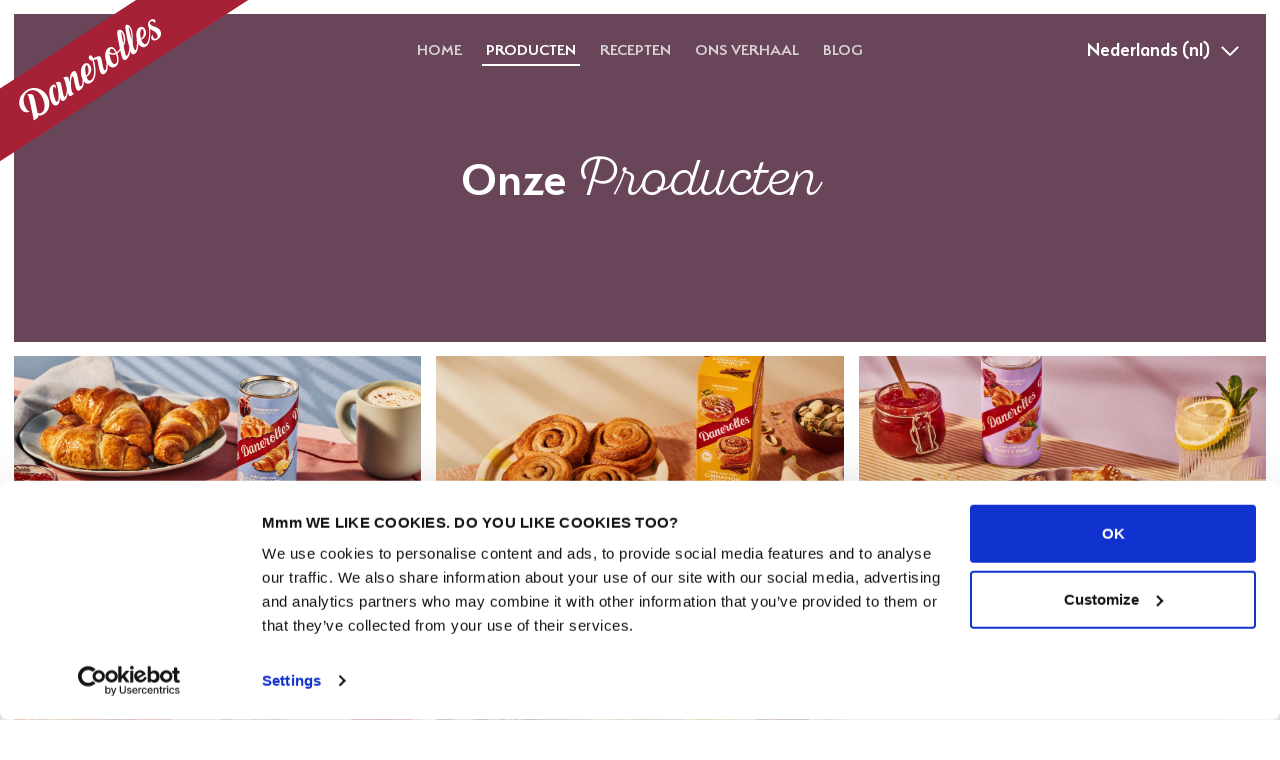

--- FILE ---
content_type: text/html; charset=UTF-8
request_url: https://danerolles.nl/producten/
body_size: 6290
content:
<!doctype html>
<html class="no-js" lang="nl-NL">

<head>
    <meta charset="utf-8">
    <meta http-equiv="X-UA-Compatible" content="IE=edge,chrome=1">
    <meta name="viewport" content="width=device-width, minimum-scale=1.0, maximum-scale=5.0" />

    <title>Producten - Danerolles</title>

    <meta name="author" content="Danerolles">
    <meta name="copyright" content="Copyright (c) 2026 Danerolles."/>

    <link rel="preconnect" href="https://www.google-analytics.com">
    <link rel="preconnect" href="https://consent.cookiebot.com">

        <meta name='robots' content='index, follow, max-image-preview:large, max-snippet:-1, max-video-preview:-1' />
<link rel="alternate" hreflang="da" href="https://danerolles.dk/produkter/" />
<link rel="alternate" hreflang="en" href="https://danerolles.eu/products/" />
<link rel="alternate" hreflang="fi" href="https://danerolles.fi/tuotteet/" />
<link rel="alternate" hreflang="sv" href="https://danerolles.se/produkter/" />
<link rel="alternate" hreflang="nl" href="https://danerolles.nl/producten/" />

	<!-- This site is optimized with the Yoast SEO plugin v26.5 - https://yoast.com/wordpress/plugins/seo/ -->
	<link rel="canonical" href="https://danerolles.nl/producten/" />
	<meta property="og:locale" content="nl_NL" />
	<meta property="og:type" content="article" />
	<meta property="og:title" content="Producten - Danerolles" />
	<meta property="og:url" content="https://danerolles.nl/producten/" />
	<meta property="og:site_name" content="Danerolles" />
	<meta property="article:publisher" content="https://www.facebook.com/danerollesnl/" />
	<meta property="article:modified_time" content="2025-04-09T12:18:16+00:00" />
	<meta name="twitter:card" content="summary_large_image" />
	<meta name="twitter:site" content="@danerolles" />
	<meta name="twitter:label1" content="Geschatte leestijd" />
	<meta name="twitter:data1" content="1 minuut" />
	<script type="application/ld+json" class="yoast-schema-graph">{"@context":"https://schema.org","@graph":[{"@type":"WebPage","@id":"https://danerolles.nl/producten/","url":"https://danerolles.nl/producten/","name":"Producten - Danerolles","isPartOf":{"@id":"https://danerolles.nl/#website"},"datePublished":"2017-03-06T17:17:37+00:00","dateModified":"2025-04-09T12:18:16+00:00","breadcrumb":{"@id":"https://danerolles.nl/producten/#breadcrumb"},"inLanguage":"nl-NL","potentialAction":[{"@type":"ReadAction","target":["https://danerolles.nl/producten/"]}]},{"@type":"BreadcrumbList","@id":"https://danerolles.nl/producten/#breadcrumb","itemListElement":[{"@type":"ListItem","position":1,"name":"Home","item":"https://danerolles.nl/"},{"@type":"ListItem","position":2,"name":"Producten"}]},{"@type":"WebSite","@id":"https://danerolles.nl/#website","url":"https://danerolles.nl/","name":"Danerolles","description":"","potentialAction":[{"@type":"SearchAction","target":{"@type":"EntryPoint","urlTemplate":"https://danerolles.nl/?s={search_term_string}"},"query-input":{"@type":"PropertyValueSpecification","valueRequired":true,"valueName":"search_term_string"}}],"inLanguage":"nl-NL"}]}</script>
	<!-- / Yoast SEO plugin. -->


<style id='wp-img-auto-sizes-contain-inline-css' type='text/css'>
img:is([sizes=auto i],[sizes^="auto," i]){contain-intrinsic-size:3000px 1500px}
/*# sourceURL=wp-img-auto-sizes-contain-inline-css */
</style>
<style id='classic-theme-styles-inline-css' type='text/css'>
/*! This file is auto-generated */
.wp-block-button__link{color:#fff;background-color:#32373c;border-radius:9999px;box-shadow:none;text-decoration:none;padding:calc(.667em + 2px) calc(1.333em + 2px);font-size:1.125em}.wp-block-file__button{background:#32373c;color:#fff;text-decoration:none}
/*# sourceURL=/wp-includes/css/classic-themes.min.css */
</style>
<link rel='stylesheet' id='wp-pagenavi-css' href='https://danerolles.nl/wp-content/plugins/wp-pagenavi/pagenavi-css.css?ver=2.70' type='text/css' media='all' />
<script type="text/javascript" src="https://danerolles.nl/wp-includes/js/jquery/jquery.min.js?ver=3.7.1" id="jquery-core-js"></script>
<script type="text/javascript" src="https://danerolles.nl/wp-includes/js/jquery/jquery-migrate.min.js?ver=3.4.1" id="jquery-migrate-js"></script>
<script type="text/javascript" id="wpml-xdomain-data-js-extra">
/* <![CDATA[ */
var wpml_xdomain_data = {"css_selector":"wpml-ls-item","ajax_url":"https://danerolles.nl/wp-admin/admin-ajax.php","current_lang":"nl"};
//# sourceURL=wpml-xdomain-data-js-extra
/* ]]> */
</script>
<script type="text/javascript" src="https://danerolles.nl/wp-content/plugins/sitepress-multilingual-cms/res/js/xdomain-data.js?ver=4.2.1" id="wpml-xdomain-data-js"></script>
<link rel='shortlink' href='https://danerolles.nl/?p=1133' />
			<style id="wpsp-style-frontend"></style>
					<style type="text/css" id="wp-custom-css">
			.recipe-body .preparation p {
    font-weight: 400 !important;
    line-height: 30px !important;
    font-family: "proxima-nova",sans-serif !important;
    font-size: 18px !important;
    color: #110f12 !important;
}
.recipe-body .preparation ol li {font-weight: 400 !important;
    line-height: 30px !important;
    font-family: "proxima-nova",sans-serif !important;
    font-size: 18px !important;
    color: #110f12 !important;}
.recipe-body .ingredients h2 {margin-bottom: 35px !important;
    font-family: "proxima-nova",sans-serif !important;
    font-weight: 700 !important;
    font-size: 25px !important;
    line-height: 30px !important;
    text-transform: uppercase !important;}
div.ingredients a {
    color: #fff !important;
    text-decoration: underline !important;
    line-height: inherit;
    word-wrap: break-word;
}
.recipe-body a {
    text-decoration: underline !important;
    line-height: inherit;
    word-wrap: break-word;
}

div.back-to-overview a {
    text-decoration: none !important;
    line-height: inherit;
    word-wrap: break-word;
}		</style>
		    
    <link href="https://danerolles.nl/wp-content/themes/danerolles/dist/css/styles.min.css?1715767100" rel="stylesheet">
    <link rel="shortcut icon" href="https://danerolles.nl/wp-content/themes/danerolles/dist/images/favicon.png" type="image/x-icon" />

    
        <script>(function(w,d,s,l,i){w[l]=w[l]||[];w[l].push({'gtm.start':
    new Date().getTime(),event:'gtm.js'});var f=d.getElementsByTagName(s)[0],
    j=d.createElement(s),dl=l!='dataLayer'?'&l='+l:'';j.async=true;j.src=
    'https://www.googletagmanager.com/gtm.js?id='+i+dl;f.parentNode.insertBefore(j,f);
    })(window,document,'script','dataLayer','GTM-MTH2FBX');</script>
    
    
    <style id='global-styles-inline-css' type='text/css'>
:root{--wp--preset--aspect-ratio--square: 1;--wp--preset--aspect-ratio--4-3: 4/3;--wp--preset--aspect-ratio--3-4: 3/4;--wp--preset--aspect-ratio--3-2: 3/2;--wp--preset--aspect-ratio--2-3: 2/3;--wp--preset--aspect-ratio--16-9: 16/9;--wp--preset--aspect-ratio--9-16: 9/16;--wp--preset--color--black: #000000;--wp--preset--color--cyan-bluish-gray: #abb8c3;--wp--preset--color--white: #ffffff;--wp--preset--color--pale-pink: #f78da7;--wp--preset--color--vivid-red: #cf2e2e;--wp--preset--color--luminous-vivid-orange: #ff6900;--wp--preset--color--luminous-vivid-amber: #fcb900;--wp--preset--color--light-green-cyan: #7bdcb5;--wp--preset--color--vivid-green-cyan: #00d084;--wp--preset--color--pale-cyan-blue: #8ed1fc;--wp--preset--color--vivid-cyan-blue: #0693e3;--wp--preset--color--vivid-purple: #9b51e0;--wp--preset--gradient--vivid-cyan-blue-to-vivid-purple: linear-gradient(135deg,rgb(6,147,227) 0%,rgb(155,81,224) 100%);--wp--preset--gradient--light-green-cyan-to-vivid-green-cyan: linear-gradient(135deg,rgb(122,220,180) 0%,rgb(0,208,130) 100%);--wp--preset--gradient--luminous-vivid-amber-to-luminous-vivid-orange: linear-gradient(135deg,rgb(252,185,0) 0%,rgb(255,105,0) 100%);--wp--preset--gradient--luminous-vivid-orange-to-vivid-red: linear-gradient(135deg,rgb(255,105,0) 0%,rgb(207,46,46) 100%);--wp--preset--gradient--very-light-gray-to-cyan-bluish-gray: linear-gradient(135deg,rgb(238,238,238) 0%,rgb(169,184,195) 100%);--wp--preset--gradient--cool-to-warm-spectrum: linear-gradient(135deg,rgb(74,234,220) 0%,rgb(151,120,209) 20%,rgb(207,42,186) 40%,rgb(238,44,130) 60%,rgb(251,105,98) 80%,rgb(254,248,76) 100%);--wp--preset--gradient--blush-light-purple: linear-gradient(135deg,rgb(255,206,236) 0%,rgb(152,150,240) 100%);--wp--preset--gradient--blush-bordeaux: linear-gradient(135deg,rgb(254,205,165) 0%,rgb(254,45,45) 50%,rgb(107,0,62) 100%);--wp--preset--gradient--luminous-dusk: linear-gradient(135deg,rgb(255,203,112) 0%,rgb(199,81,192) 50%,rgb(65,88,208) 100%);--wp--preset--gradient--pale-ocean: linear-gradient(135deg,rgb(255,245,203) 0%,rgb(182,227,212) 50%,rgb(51,167,181) 100%);--wp--preset--gradient--electric-grass: linear-gradient(135deg,rgb(202,248,128) 0%,rgb(113,206,126) 100%);--wp--preset--gradient--midnight: linear-gradient(135deg,rgb(2,3,129) 0%,rgb(40,116,252) 100%);--wp--preset--font-size--small: 13px;--wp--preset--font-size--medium: 20px;--wp--preset--font-size--large: 36px;--wp--preset--font-size--x-large: 42px;--wp--preset--spacing--20: 0.44rem;--wp--preset--spacing--30: 0.67rem;--wp--preset--spacing--40: 1rem;--wp--preset--spacing--50: 1.5rem;--wp--preset--spacing--60: 2.25rem;--wp--preset--spacing--70: 3.38rem;--wp--preset--spacing--80: 5.06rem;--wp--preset--shadow--natural: 6px 6px 9px rgba(0, 0, 0, 0.2);--wp--preset--shadow--deep: 12px 12px 50px rgba(0, 0, 0, 0.4);--wp--preset--shadow--sharp: 6px 6px 0px rgba(0, 0, 0, 0.2);--wp--preset--shadow--outlined: 6px 6px 0px -3px rgb(255, 255, 255), 6px 6px rgb(0, 0, 0);--wp--preset--shadow--crisp: 6px 6px 0px rgb(0, 0, 0);}:where(.is-layout-flex){gap: 0.5em;}:where(.is-layout-grid){gap: 0.5em;}body .is-layout-flex{display: flex;}.is-layout-flex{flex-wrap: wrap;align-items: center;}.is-layout-flex > :is(*, div){margin: 0;}body .is-layout-grid{display: grid;}.is-layout-grid > :is(*, div){margin: 0;}:where(.wp-block-columns.is-layout-flex){gap: 2em;}:where(.wp-block-columns.is-layout-grid){gap: 2em;}:where(.wp-block-post-template.is-layout-flex){gap: 1.25em;}:where(.wp-block-post-template.is-layout-grid){gap: 1.25em;}.has-black-color{color: var(--wp--preset--color--black) !important;}.has-cyan-bluish-gray-color{color: var(--wp--preset--color--cyan-bluish-gray) !important;}.has-white-color{color: var(--wp--preset--color--white) !important;}.has-pale-pink-color{color: var(--wp--preset--color--pale-pink) !important;}.has-vivid-red-color{color: var(--wp--preset--color--vivid-red) !important;}.has-luminous-vivid-orange-color{color: var(--wp--preset--color--luminous-vivid-orange) !important;}.has-luminous-vivid-amber-color{color: var(--wp--preset--color--luminous-vivid-amber) !important;}.has-light-green-cyan-color{color: var(--wp--preset--color--light-green-cyan) !important;}.has-vivid-green-cyan-color{color: var(--wp--preset--color--vivid-green-cyan) !important;}.has-pale-cyan-blue-color{color: var(--wp--preset--color--pale-cyan-blue) !important;}.has-vivid-cyan-blue-color{color: var(--wp--preset--color--vivid-cyan-blue) !important;}.has-vivid-purple-color{color: var(--wp--preset--color--vivid-purple) !important;}.has-black-background-color{background-color: var(--wp--preset--color--black) !important;}.has-cyan-bluish-gray-background-color{background-color: var(--wp--preset--color--cyan-bluish-gray) !important;}.has-white-background-color{background-color: var(--wp--preset--color--white) !important;}.has-pale-pink-background-color{background-color: var(--wp--preset--color--pale-pink) !important;}.has-vivid-red-background-color{background-color: var(--wp--preset--color--vivid-red) !important;}.has-luminous-vivid-orange-background-color{background-color: var(--wp--preset--color--luminous-vivid-orange) !important;}.has-luminous-vivid-amber-background-color{background-color: var(--wp--preset--color--luminous-vivid-amber) !important;}.has-light-green-cyan-background-color{background-color: var(--wp--preset--color--light-green-cyan) !important;}.has-vivid-green-cyan-background-color{background-color: var(--wp--preset--color--vivid-green-cyan) !important;}.has-pale-cyan-blue-background-color{background-color: var(--wp--preset--color--pale-cyan-blue) !important;}.has-vivid-cyan-blue-background-color{background-color: var(--wp--preset--color--vivid-cyan-blue) !important;}.has-vivid-purple-background-color{background-color: var(--wp--preset--color--vivid-purple) !important;}.has-black-border-color{border-color: var(--wp--preset--color--black) !important;}.has-cyan-bluish-gray-border-color{border-color: var(--wp--preset--color--cyan-bluish-gray) !important;}.has-white-border-color{border-color: var(--wp--preset--color--white) !important;}.has-pale-pink-border-color{border-color: var(--wp--preset--color--pale-pink) !important;}.has-vivid-red-border-color{border-color: var(--wp--preset--color--vivid-red) !important;}.has-luminous-vivid-orange-border-color{border-color: var(--wp--preset--color--luminous-vivid-orange) !important;}.has-luminous-vivid-amber-border-color{border-color: var(--wp--preset--color--luminous-vivid-amber) !important;}.has-light-green-cyan-border-color{border-color: var(--wp--preset--color--light-green-cyan) !important;}.has-vivid-green-cyan-border-color{border-color: var(--wp--preset--color--vivid-green-cyan) !important;}.has-pale-cyan-blue-border-color{border-color: var(--wp--preset--color--pale-cyan-blue) !important;}.has-vivid-cyan-blue-border-color{border-color: var(--wp--preset--color--vivid-cyan-blue) !important;}.has-vivid-purple-border-color{border-color: var(--wp--preset--color--vivid-purple) !important;}.has-vivid-cyan-blue-to-vivid-purple-gradient-background{background: var(--wp--preset--gradient--vivid-cyan-blue-to-vivid-purple) !important;}.has-light-green-cyan-to-vivid-green-cyan-gradient-background{background: var(--wp--preset--gradient--light-green-cyan-to-vivid-green-cyan) !important;}.has-luminous-vivid-amber-to-luminous-vivid-orange-gradient-background{background: var(--wp--preset--gradient--luminous-vivid-amber-to-luminous-vivid-orange) !important;}.has-luminous-vivid-orange-to-vivid-red-gradient-background{background: var(--wp--preset--gradient--luminous-vivid-orange-to-vivid-red) !important;}.has-very-light-gray-to-cyan-bluish-gray-gradient-background{background: var(--wp--preset--gradient--very-light-gray-to-cyan-bluish-gray) !important;}.has-cool-to-warm-spectrum-gradient-background{background: var(--wp--preset--gradient--cool-to-warm-spectrum) !important;}.has-blush-light-purple-gradient-background{background: var(--wp--preset--gradient--blush-light-purple) !important;}.has-blush-bordeaux-gradient-background{background: var(--wp--preset--gradient--blush-bordeaux) !important;}.has-luminous-dusk-gradient-background{background: var(--wp--preset--gradient--luminous-dusk) !important;}.has-pale-ocean-gradient-background{background: var(--wp--preset--gradient--pale-ocean) !important;}.has-electric-grass-gradient-background{background: var(--wp--preset--gradient--electric-grass) !important;}.has-midnight-gradient-background{background: var(--wp--preset--gradient--midnight) !important;}.has-small-font-size{font-size: var(--wp--preset--font-size--small) !important;}.has-medium-font-size{font-size: var(--wp--preset--font-size--medium) !important;}.has-large-font-size{font-size: var(--wp--preset--font-size--large) !important;}.has-x-large-font-size{font-size: var(--wp--preset--font-size--x-large) !important;}
/*# sourceURL=global-styles-inline-css */
</style>
</head>

<body class="wp-singular page-template page-template-page-blocks page-template-page-blocks-php page page-id-1133 wp-theme-danerolles wp-schema-pro-2.10.5">
        <noscript><iframe src="https://www.googletagmanager.com/ns.html?id=GTM-MTH2FBX"
    height="0" width="0" style="display:none;visibility:hidden"></iframe></noscript>
    
    <noscript>
    <p style="margin:0;padding:0;border:0;">
        <img src="https://track.adform.net/Serving/TrackPoint/?pm=2087230" width="1" height="1" alt="" />
    </p>
    </noscript>

    

    <div class="" id="transition-screen">
        <div class="icon"></div>
        <div class="loader"></div>
    </div>

    <header></header>

    <div class="nav-toggle closed" id="nav-toggle-primary">
        <div class="bar"></div>
        <div class="bar"></div>
        <div class="bar"></div>
    </div>

    <a class="logo" href="https://danerolles.nl" title="Danerolles"></a>

    <nav id="nav-primary">
         <ul id="menu-primary-nl" class="menu"><li id="menu-item-8" class="menu-item menu-item-type-post_type menu-item-object-page menu-item-home menu-item-8"><a href="https://danerolles.nl/">Home</a></li>
<li id="menu-item-1207" class="menu-item menu-item-type-post_type menu-item-object-page current-menu-item page_item page-item-1133 current_page_item menu-item-1207"><a href="https://danerolles.nl/producten/" aria-current="page">Producten</a></li>
<li id="menu-item-15683" class="menu-item menu-item-type-post_type menu-item-object-page menu-item-15683"><a href="https://danerolles.nl/recepten/">Recepten</a></li>
<li id="menu-item-207" class="menu-item menu-item-type-post_type menu-item-object-page menu-item-207"><a href="https://danerolles.nl/ons-verhaal/">Ons verhaal</a></li>
<li id="menu-item-3532" class="menu-item menu-item-type-post_type menu-item-object-page menu-item-3532"><a href="https://danerolles.nl/blog/">Blog</a></li>
</ul>
        <div class="language">
            <div class="select-nice" id="select-language"><div class="select"><div class="label nl ">Nederlands (nl)</div></div><select name="language" class="input-language" id="input-language"><option data-language="sv" value="https://danerolles.se/produkter/">Svenska</option><option data-language="nl" value="https://danerolles.nl/producten/" selected >Nederlands (nl)</option><option data-language="fr" value="https://danerolles.nl">Français</option><option data-language="fi" value="https://danerolles.fi/tuotteet/">Suomi</option><option data-language="en" value="https://danerolles.eu/products/">English</option><option data-language="da" value="https://danerolles.dk/produkter/">Dansk</option><option data-language="da" value="http://danerolles.be/fr">Français (be)</option></select></div>        </div>
    </nav>


    <div class="language">
        <div class="select-nice" id="select-language"><div class="select"><div class="label nl ">Nederlands (nl)</div></div><select name="language" class="input-language" id="input-language"><option data-language="sv" value="https://danerolles.se/produkter/">Svenska</option><option data-language="nl" value="https://danerolles.nl/producten/" selected >Nederlands (nl)</option><option data-language="fr" value="https://danerolles.nl">Français</option><option data-language="fi" value="https://danerolles.fi/tuotteet/">Suomi</option><option data-language="en" value="https://danerolles.eu/products/">English</option><option data-language="da" value="https://danerolles.dk/produkter/">Dansk</option><option data-language="da" value="http://danerolles.be/fr">Français (be)</option></select></div>    </div>
 
    <div class="hide-filters-header js-hide-filters">
        <span>
            Verberg filters        </span>
        <svg fill="none" xmlns="http://www.w3.org/2000/svg" viewBox="0 0 16 17"><path stroke="#fff" stroke-width="2" d="m1.071 1.657 14 14M.929 15.657l14-14"/></svg>
    </div>

    <a class="to-search" href="https://danerolles.nl/recepten/" title="Search"></a>

    <main id="async">

<section data-title="Producten - Danerolles" data-body-classes="wp-singular page-template page-template-page-blocks page-template-page-blocks-php page page-id-1133 wp-theme-danerolles wp-schema-pro-2.10.5"></section>

<section class="reference bg-purpledark b-top block-text">
    <div class="entry">
        <div class="container">

                                    <h1>
                                                                <span class="sans-serif">Onze</span>
                                                                        <span class="serif">Producten</span>
                                                            </h1>
                                                <p></p>
                                </div>
    </div>
</section>
<section class="products-selected ">
    <div class="products-selected-products products-selected-products-third">
        <a href="https://danerolles.nl/product/croissants/" class="product-selected-product">
    <div class="img lazy" data-bg="https://danerolles.nl/wp-content/uploads/2024/04/Danerolles_redesign_Classic_Croissant_V3-min-scaled.jpg"></div>
    <div class="overlay">
        <div class="overlay-in">
            <div class="overlay-in-text">
                <div class="title">
                                        <span class="qty">6x</span> <span class="sans-serif">Croissants</span><span class="serif">Classic</span>                </div>
                <div class="btn-inline">Klik om dit product te bekijken</div>
            </div>
        </div>
    </div>
</a>
<a href="https://danerolles.nl/product/crispy-cinnamon-swirl/" class="product-selected-product">
    <div class="img lazy" data-bg="https://danerolles.nl/wp-content/uploads/2024/04/Danerolles_redesign_Cinnamon_Swirls_V4-min.jpg"></div>
    <div class="overlay">
        <div class="overlay-in">
            <div class="overlay-in-text">
                <div class="title">
                                        <span class="qty">6x</span> <span class="sans-serif">Cinnamon</span><span class="serif">Swirls</span>                </div>
                <div class="btn-inline">Klik om dit product te bekijken</div>
            </div>
        </div>
    </div>
</a>
<a href="https://danerolles.nl/product/croissants-party-minis/" class="product-selected-product">
    <div class="img lazy" data-bg="https://danerolles.nl/wp-content/uploads/2017/01/Danerolles_redesign_Party_Mini_V4-1.jpg"></div>
    <div class="overlay">
        <div class="overlay-in">
            <div class="overlay-in-text">
                <div class="title">
                                        <span class="qty">24x</span> <span class="sans-serif">Croissants Party</span><span class="serif">Mini's</span>                </div>
                <div class="btn-inline">Klik om dit product te bekijken</div>
            </div>
        </div>
    </div>
</a>
<a href="https://danerolles.nl/product/pains-au-chocolat/" class="product-selected-product">
    <div class="img lazy" data-bg="https://danerolles.nl/wp-content/uploads/2019/08/Danerolles_redesign_Pain_Au_Chocolat_V3-min.jpg"></div>
    <div class="overlay">
        <div class="overlay-in">
            <div class="overlay-in-text">
                <div class="title">
                                        <span class="qty">6x</span> <span class="sans-serif">Pains au</span><span class="serif">Chocolat</span>                </div>
                <div class="btn-inline">Klik om dit product te bekijken</div>
            </div>
        </div>
    </div>
</a>
<a href="https://danerolles.nl/product/croissants-extra-large/" class="product-selected-product">
    <div class="img lazy" data-bg="https://danerolles.nl/wp-content/uploads/2024/04/Danerolles_redesign_Extra_Large_Croissant_V4-min-scaled.jpg"></div>
    <div class="overlay">
        <div class="overlay-in">
            <div class="overlay-in-text">
                <div class="title">
                                        <span class="qty">6x</span> <span class="sans-serif">Croissants Extra</span><span class="serif">Large</span>                </div>
                <div class="btn-inline">Klik om dit product te bekijken</div>
            </div>
        </div>
    </div>
</a>
    </div>
</section>
<section class="memories-moments  visual">
    <div class="background" style="background-image:url('https://danerolles.nl/wp-content/uploads/2017/03/Ontbijsetting-groot-excl-verpakking-verkleind-wordpress.jpg');"></div>
</section>
	</main>

	<footer>
					<div class="footer__image" style="display: none;">
				<img 
					src="https://danerolles.nl/wp-content/uploads/2024/05/Group-115.png"
					width="827" 
					height="558"	
					alt=""
				>
			</div>
		
		<div class="container">

			<div class="footer-left">
				<div class="footer-row">
					<div class="address">
						<img class="footer-logo" src="https://danerolles.nl/wp-content/themes/danerolles/dist/svg/footer-logo.svg" alt="Danerolles logo">
						<p>Tips of vragen? Mail ons op <a title="Mail ons" href="mailto:info@danerolles.com">info@danerolles.com.</a></p>
					</div>
				</div>

				<div class="footer-row">
					<div class="newsletter">

						<form id="footer-newsletter-form" action="" method="post">
							<div class="form-row">
								<div class="form-field">
									&nbsp;								</div>

								<div class="form-field form-field-submit">
									&nbsp;								</div>
							</div>
							<input type="hidden" name="language" value="nl">
						</form>

					</div>
				</div>

			</div>

			<div class="footer-right">
				<div class="footer-row">
					<a class="footer-logo" href="https://danerolles.nl" title="Danerolles"></a>
				</div>

				<div class="footer-row">

					<div class="social">
													<a class="facebook" href="https://www.facebook.com/danerollesnl" title="Danerolles op Facebook" target="_blank" rel="noopener"></a>
																			<a class="instagram" href="https://www.instagram.com/danerolles" title="Danerolles op Instagram" target="_blank" rel="noopener"></a>
																			<a class="twitter" href="https://twitter.com/danerolles" title="Danerolles op Twitter" target="_blank" rel="noopener"></a>
												<a class="mail" href="mailto:info@danerolles.com" title="Mail Danerolles"></a>
					</div>
				</div>

				<div class="footer-row">
					<div class="credits">

												<p class="address">Danerolles BV Postbus 70346 1007 KH Amsterdam</p>
						
						<div class="link-wrapper">
    					<a href="/privacy">Privacy</a>
							<a href="/cookies">Cookies</a>
							<p class="copyright">Copyright &copy; 2026 Danerolles</p>
						</div>

					</div>
				</div>
				<div class="footer-row">
					<div class="credits">
						<img src="https://danerolles.nl/wp-content/themes/danerolles/dist/svg/rspo.svg" alt="Rspo logo">
						<p class="code">9-2404-18-100-00</p>
					</div>
				</div>
			</div>

		</div>
	</footer>

	
	<script>
		var site_url = window.site_url = 'https://danerolles.nl';
		var template_url = window.template_url ='https://danerolles.nl/wp-content/themes/danerolles';
		var ajax_url = window.ajax_url = 'https://danerolles.nl/wp-admin/admin-ajax.php';
		var site_lang = window.site_lang = 'nl';
	</script>

	<script>
		var ll_translations = {
			newsletter_form_title: 'Aanmelding succesvol',
			newsletter_form_message: 'Bedankt voor het aanmelden voor onze nieuwsbrief',
			contact_form_title: 'Bericht verzonden',
			contact_form_message: 'Uw bericht is succesvol verzonden'
		}
	</script>

	<script src="https://cdn.jsdelivr.net/npm/hls.js@latest"></script>
	<script src="https://cdn.jsdelivr.net/npm/swiper@11.1.2/swiper-bundle.min.js"></script> 
	<script src="https://danerolles.nl/wp-content/themes/danerolles/dist/js/app.min.js?1715767100"></script>

	<script type="speculationrules">
{"prefetch":[{"source":"document","where":{"and":[{"href_matches":"/*"},{"not":{"href_matches":["/wp-*.php","/wp-admin/*","/wp-content/uploads/*","/wp-content/*","/wp-content/plugins/*","/wp-content/themes/danerolles/*","/*\\?(.+)"]}},{"not":{"selector_matches":"a[rel~=\"nofollow\"]"}},{"not":{"selector_matches":".no-prefetch, .no-prefetch a"}}]},"eagerness":"conservative"}]}
</script>
			<script type="text/javascript" id="wpsp-script-frontend"></script>
			
</body>
</html>

--- FILE ---
content_type: text/css
request_url: https://danerolles.nl/wp-content/themes/danerolles/dist/css/styles.min.css?1715767100
body_size: 22751
content:
html,body,div,span,applet,object,iframe,h1,h2,h3,h4,h5,h6,p,blockquote,pre,a,abbr,acronym,address,big,cite,code,del,dfn,em,img,ins,kbd,q,s,samp,small,strike,strong,sub,sup,tt,var,b,u,i,center,dl,dt,dd,ol,ul,li,fieldset,form,label,legend,table,caption,tbody,tfoot,thead,tr,th,td,article,aside,canvas,details,embed,figure,figcaption,footer,header,hgroup,menu,nav,output,ruby,section,summary,time,mark,audio,video{margin:0;padding:0;border:0;font-size:100%;font:inherit;vertical-align:baseline}article,aside,details,figcaption,figure,footer,header,hgroup,menu,nav,section{display:block}body{line-height:1}ol,ul{list-style:none}blockquote,q{quotes:none}blockquote:before,blockquote:after,q:before,q:after{content:"";content:none}table{border-collapse:collapse;border-spacing:0}@font-face{font-family:"SantElia Script Alt";src:url("../webfonts/SantEliaScriptAlt-Light.eot");src:url("../webfonts/SantEliaScriptAlt-Light.eot?#iefix") format("embedded-opentype"),url("../webfonts/SantEliaScriptAlt-Light.woff") format("woff"),url("../webfonts/SantEliaScriptAlt-Light.ttf") format("truetype");font-weight:300;font-style:normal;font-display:swap}@font-face{font-family:"Serenity";src:url("../webfonts/Serenity-DemiBold.eot");src:url("../webfonts/Serenity-DemiBold.eot?#iefix") format("embedded-opentype"),url("../webfonts/Serenity-DemiBold.woff") format("woff"),url("../webfonts/Serenity-DemiBold.ttf") format("truetype");font-weight:600;font-style:normal;font-display:swap}@font-face{font-family:"Beyond The Mountains";src:url("../webfonts/BeyondTheMountains.eot");src:url("../webfonts/BeyondTheMountains.eot?#iefix") format("embedded-opentype"),url("../webfonts/BeyondTheMountains.woff") format("woff"),url("../webfonts/BeyondTheMountains.ttf") format("truetype");font-weight:normal;font-style:normal;font-display:swap}@font-face{font-family:"Cormorant Infant";src:url("../webfonts/CormorantInfant-Regular.eot");src:url("../webfonts/CormorantInfant-Regular.eot?#iefix") format("embedded-opentype"),url("../webfonts/CormorantInfant-Regular.woff") format("woff"),url("../webfonts/CormorantInfant-Regular.ttf") format("truetype");font-weight:400;font-style:normal;font-display:swap}@font-face{font-family:"Cormorant Infant";src:url("../webfonts/CormorantInfant-Italic.eot");src:url("../webfonts/CormorantInfant-Italic.eot?#iefix") format("embedded-opentype"),url("../webfonts/CormorantInfant-Italic.woff") format("woff"),url("../webfonts/CormorantInfant-Italic.ttf") format("truetype");font-weight:400;font-style:italic;font-display:swap}.btn.color-af95a5{background:#af95a5 !important}.btn.color-69455a{background:#69455a !important}.btn.color-db9089{background:#db9089 !important}.btn.color-7193b4{background:#7193b4 !important}.btn.color-a2bc98{background:#a2bc98 !important}.btn.color-fcf7ea{background:#fcf7ea !important;color:#3a3a3a !important}.btn.color-a2bc98{background:#a2bc98 !important}.btn.color-e5aa34{background:#e5aa34 !important}.btn.color-653024{background:#653024 !important}.btn.color-44693d{background-color:#44693d !important}.btn.btn-red{background:#a62136 !important}html,body{height:100%}html{box-sizing:border-box}*,*:before,*:after{box-sizing:inherit}body{background:#fff;color:#000;font-family:"Arial",sans-serif;font-weight:normal;font-style:normal;overflow-y:scroll;-webkit-font-smoothing:antialiased;-moz-osx-font-smoothing:grayscale;-webkit-text-size-adjust:100%;-ms-text-size-adjust:100%;overflow-x:hidden}a{color:#000;text-decoration:none;line-height:inherit;word-wrap:break-word}.no-touch a:hover,.no-touch a:active{color:#999;cursor:pointer}a img{border:none}img{height:auto;vertical-align:middle}img{-ms-interpolation-mode:bicubic}i,em{font-style:italic;line-height:inherit}b,strong,.bold{font-weight:700;line-height:inherit}h1,h2,h3,h4,h5,h6{margin-bottom:12px;font-weight:400;line-height:1.5em;text-rendering:optimizeLegibility}h1 small,h2 small,h3 small,h4 small,h5 small,h6 small{font-size:60%;line-height:0}h1{font-size:36px}h2{font-size:24px}h3{font-size:16px}h4{font-size:16px}h5{font-size:16px}h6{font-size:16px}p{font-family:inherit;font-weight:normal;text-rendering:optimizeLegibility}p:last-child{margin-bottom:0 !important}small,sub,sup{font-size:.63em}sub{vertical-align:sub}sup{vertical-align:super}input[type=text],input[type=email],input[type=url],input[type=tel],input[type=password],input[type=number],input[type=search],input[type=date],input[type=time],input[type=datetime-local],input[type=month],input[type=submit],textarea,button{font-family:inherit;font-size:inherit;line-height:inherit;border-radius:0;outline:none;-webkit-border-radius:0;-webkit-appearance:none;-webkit-font-smoothing:antialiased;-moz-osx-font-smoothing:grayscale}input[type=submit],button{cursor:pointer}textarea{overflow:auto;vertical-align:top;resize:none}blockquote{padding-left:50px;margin-bottom:1.25em}::-webkit-input-placeholder{color:#999}:-moz-placeholder{color:#000;opacity:1}::-moz-placeholder{color:#000;opacity:1}:-ms-input-placeholder{color:#999}.group:before,.group:after{content:"";display:table}.group:after{clear:both}section,.section{position:relative;z-index:0;float:left;width:100%}main,footer{position:relative;z-index:0;float:left;width:100%}.container{position:relative;width:92.75%;max-width:1200px;margin:0 auto}.container-s{max-width:860px}::-moz-selection{background:#000;color:#fff;text-shadow:none}::selection{background:#000;color:#fff;text-shadow:none}.no-touch .show-for-touch{display:none !important}.no-touch .hide-for-touch{display:inherit !important}.touch .show-for-touch{display:inherit !important}.touch .hide-for-touch{display:none !important}.row{margin-left:-10px;margin-right:-10px}.row:before,.row:after{display:table;content:" "}.row:after{clear:both}.col-1,.col-2,.col-3,.col-4,.col-5,.col-6,.col-7,.col-8,.col-9,.col-11,.col-10,.col-12{position:relative;float:left;min-height:1px;padding-left:10px;padding-right:10px}.col-1{width:8.3333333333%}.col-2{width:16.6666666667%}.col-3{width:25%}.col-4{width:33.3333333333%}.col-5{width:41.6666666667%}.col-6{width:50%}.col-7{width:58.3333333333%}.col-8{width:66.6666666667%}.col-9{width:75%}.col-12{width:100%}.col-offset-1{margin-left:8.3333333333%}.col-offset-2{margin-left:16.6666666667%}.col-offset-3{margin-left:25%}.col-offset-4{margin-left:33.3333333333%}.col-offset-6{margin-left:50%}.col-offset-7{margin-left:58.3333333333%}.col-offset-8{margin-left:66.6666666667%}.col-offset-9{margin-left:75%}.col-offset-12{margin-left:100%}.only-mobile{display:none}@media screen and (max-width: 959px){body{padding-top:60px}}@media screen and (max-width: 767px){.not-mobile{display:none}.only-mobile{display:block}}#loading-screen{position:fixed;top:0;left:0;width:100%;bottom:0;z-index:9999;background:#a62136}#transition-screen{display:none;position:fixed;top:0;left:0;width:100%;bottom:0;z-index:9997;background:#a62136}#loading-screen .icon,#transition-screen .icon{position:absolute;top:50%;left:50%;height:32px;width:32px;margin:-16px 0 0 -16px;background:url(../svg/loading-icon.svg) center center no-repeat;background-size:16px auto}.filtering #transition-screen{display:block !important;opacity:1 !important;background:none;pointer-events:none}#loading-screen .loader,#transition-screen .loader{position:absolute;top:50%;left:50%;border-radius:100%;border:2px solid #fff;border-bottom-color:transparent;height:32px;width:32px;margin:-16px 0 0 -16px;-webkit-animation:rotate .65s 0s linear infinite;-ms-animation:rotate .65s 0s linear infinite;animation:rotate .65s 0s linear infinite}@-webkit-keyframes rotate{0%{-webkit-transform:rotate(0);transform:rotate(0)}50%{-webkit-transform:rotate(180deg);transform:rotate(180deg)}100%{-webkit-transform:rotate(360deg);transform:rotate(360deg)}}@-ms-keyframes rotate{0%{-ms-transform:rotate(0);transform:rotate(0)}50%{-ms-transform:rotate(180deg);transform:rotate(180deg)}100%{-ms-transform:rotate(360deg);transform:rotate(360deg)}}@keyframes rotate{0%{-webkit-transform:rotate(0);transform:rotate(0)}50%{-webkit-transform:rotate(180deg);transform:rotate(180deg)}100%{-webkit-transform:rotate(360deg);transform:rotate(360deg)}}.logo{position:fixed;top:0;left:0;z-index:9;width:249px;height:162px;background:url(../svg/danerolles-weblogo-top.svg) 0 0 no-repeat;background-size:100% auto;-webkit-transition:all .3s;-moz-transition:all .3s;transition:all .3s}.tiny-header .logo{width:165px}.single-recipe nav{top:0}nav{position:fixed;top:14px;left:0;z-index:8;width:100%;height:70px;pointer-events:none;-webkit-transition:all .3s;-moz-transition:all .3s;transition:all .3s;-webkit-backface-visibility:hidden}nav ul{float:left;width:100%;text-align:center}nav ul li{position:relative;display:inline-block}nav ul li a{display:inline-block;padding:25px 10px;font-family:"Serenity",sans-serif;font-weight:600;font-size:17px;line-height:24px;color:#fff;text-transform:uppercase;opacity:.75;pointer-events:all;-webkit-transition:all .3s;-moz-transition:all .3s;transition:all .3s}nav ul li a:hover{opacity:1}nav ul li a:hover:after{right:6px;left:6px}nav ul li a:after{position:absolute;bottom:22px;left:50%;right:50%;height:2px;background:#fff;content:"";-webkit-transition:all .3s;-moz-transition:all .3s;transition:all .3s}nav ul li.current-menu-item a{opacity:1}nav ul li.current-menu-item a:after{right:6px;left:6px}nav .language{display:block}@media(max-width: 959px){nav .language{float:none;position:absolute;left:50%;text-align:center;bottom:10vh;top:auto;right:auto;transform:translate3d(-50%, 0, 0);cursor:pointer;pointer-events:all}nav .language .select{padding:10px 30px 10px}nav .language .select::after{top:50%;transform:translate3d(0, -50%, 0)}}@media(min-width: 960px){nav .language{display:none}}.nav-toggle{display:none;position:fixed;top:0;left:0;z-index:9999;width:60px;height:60px}.nav-toggle .bar{position:absolute;top:0;left:19px;width:22px;height:2px;background:#fff;-webkit-transition:all .2s;-moz-transition:all .2s;transition:all .2s}.nav-toggle .bar:nth-child(1){top:22px}.nav-toggle .bar:nth-child(2){top:29px}.nav-toggle .bar:nth-child(3){top:36px}.nav-toggle.open .bar:nth-child(1){top:29px;-webkit-transform:rotate(45deg);-moz-transform:rotate(45deg);-ms-transform:rotate(45deg);-o-transform:rotate(45deg);transform:rotate(45deg)}.nav-toggle.open .bar:nth-child(2){opacity:0}.nav-toggle.open .bar:nth-child(3){top:29px;-webkit-transform:rotate(-45deg);-moz-transform:rotate(-45deg);-ms-transform:rotate(-45deg);-o-transform:rotate(-45deg);transform:rotate(-45deg)}@media screen and (min-width: 960px){nav{-webkit-transform:translateY(0) !important;-moz-transform:translateY(0) !important;-ms-transform:translateY(0) !important;-o-transform:translateY(0) !important;transform:translateY(0) !important}nav ul li a{font-size:14px;padding:25px 7px}}@media screen and (min-width: 1100px){nav ul li a{font-size:17px;padding:25px 10px}}@media screen and (max-width: 959px){header{position:fixed;top:0;left:0;z-index:8;width:100%;height:60px;background:#a62136}.logo{width:auto !important;left:60px !important;right:60px !important;height:60px;background:url(../svg/footer-logo.svg) center center no-repeat;background-size:128px auto}.to-search{position:fixed;top:0;right:0;z-index:9999;width:60px;height:60px;cursor:pointer;background:url(../svg/icon-search-white.svg) center center no-repeat}nav{-webkit-transform:translateY(-120%);-moz-transform:translateY(-120%);-ms-transform:translateY(-120%);-o-transform:translateY(-120%);transform:translateY(-120%);position:fixed;top:50px;left:0;bottom:0;z-index:7;height:auto;background:#a62136}nav ul{position:absolute;top:50%;margin-top:-25px;-webkit-transform:translateY(-50%);-moz-transform:translateY(-50%);-ms-transform:translateY(-50%);-o-transform:translateY(-50%);transform:translateY(-50%)}nav ul li{float:left;width:100%}nav ul li a{float:left;width:100%;padding:10px 0}nav ul li a:after{display:none}nav ul li.current-menu-item a:after{display:none}.nav-toggle{display:block}body.nav-open nav{-webkit-transform:translateY(0);-moz-transform:translateY(0);-ms-transform:translateY(0);-o-transform:translateY(0);transform:translateY(0)}}main{padding:0 14px}div.b-top,section.b-top{border-top:14px solid #fff}div.b-bottom,section.b-bottom{border-bottom:14px solid #fff}div.b-left,section.b-left{border-left:14px solid #fff}div.b-right,section.b-right{border-right:14px solid #fff}div.b-left-h,section.b-left-h{border-left:7px solid #fff}div.b-right-h,section.b-right-h{border-right:7px solid #fff}.recipes{float:left;width:100%;padding-bottom:56.25%;border-top:14px solid #fff}.recipes .background{position:absolute;top:0;right:0;bottom:0;left:0;z-index:0;background-size:cover;background-position:center}.recipes .background:after{content:"";position:absolute;top:0;right:0;bottom:0;left:0;background:linear-gradient(to top, rgba(0, 0, 0, 0) 0%, rgba(0, 0, 0, 0.1) 100%)}.recipes .background-video{position:absolute;top:0;right:0;bottom:0;left:0;z-index:1;overflow:hidden;background:#000}.recipes .background-video:after{content:"";position:absolute;top:0;right:0;bottom:0;left:0;background:linear-gradient(to top, rgba(0, 0, 0, 0) 0%, rgba(0, 0, 0, 0.3) 100%)}.recipes video{position:absolute;left:0;top:0;height:100%;width:100%;object-fit:cover}.recipes .show-video-preparation,.recipes .show-video{position:absolute;left:30px;bottom:30px;z-index:3;padding:10px 15px;height:40px;font-family:"Serenity",sans-serif;font-weight:600;font-size:14px;color:#fff;line-height:20px;border:1px solid rgba(255,255,255,.43);cursor:pointer;text-transform:uppercase;-webkit-transition:all .3s;-moz-transition:all .3s;transition:all .3s}.recipes .show-video-preparation .label,.recipes .show-video .label{float:left;height:20px}.recipes .show-video-preparation .icon-audio-white,.recipes .show-video .icon-audio-white{display:inline-block;width:20px;height:20px;margin-left:10px;background:url(../svg/icon-audio-white.svg) center center no-repeat}.recipes .show-video-preparation:hover,.recipes .show-video:hover{background:rgba(255,255,255,.43)}.recipes .show-video-preparation{right:initial;left:30px}.reference{background:#69455a;overflow:hidden}.reference .entry{width:100%;padding:140px 0 120px;color:#fff;text-align:center}.reference .entry .container{max-width:600px}.reference .entry .sans-serif{font-family:"Serenity",sans-serif;font-size:50px;line-height:50px}.reference .entry .serif{font-family:"SantElia Script Alt","Cormorant Infant",serif;font-size:50px;line-height:50px}.reference .entry p{font-family:"proxima-nova",sans-serif;font-weight:300;font-size:22px;color:#fafafa;line-height:33px}.reference .entry .btn{margin-top:30px;border:1px solid #fff;background:none}.reference .packaging{position:absolute;top:40px;left:80px;width:120px;z-index:2}.reference.bg-blue{background:#7193b4}.reference.bg-purpledark{background:#69455a}.recipes .overlay{position:absolute;top:50%;z-index:2;width:100%;text-align:center;color:#fff;-webkit-transform:translateY(-50%);-moz-transform:translateY(-50%);-ms-transform:translateY(-50%);-o-transform:translateY(-50%);transform:translateY(-50%);-webkit-backface-visibility:hidden}.recipes .overlay .container{max-width:600px}.recipes .overlay h1{margin-bottom:30px}.recipes .overlay .sans-serif{font-family:"Serenity",sans-serif;font-weight:600;font-size:68px;line-height:70px}.recipes .overlay .serif{font-family:"SantElia Script Alt","Cormorant Infant",serif;font-size:70px;line-height:70px}.recipes .overlay p{font-family:"proxima-nova",sans-serif;font-weight:600;font-size:23px;color:#fafafa;line-height:33px}.recipes .overlay .btn{margin-top:20px}.recipes .scroll{position:absolute;left:50%;bottom:10px;width:24px;z-index:3;height:67px;margin-left:-12px;background:url(../svg/icon-scroll-white.svg) top center no-repeat;cursor:pointer;-webkit-transition:all .3s;-moz-transition:all .3s;transition:all .3s}.recipes .scroll .scroll-label{position:absolute;left:50%;bottom:0;width:60px;height:24px;margin-left:-30px;opacity:.53;font-family:"Serenity",sans-serif;font-weight:600;font-size:12px;color:#fff;line-height:24px;text-transform:uppercase;text-align:center;-webkit-transition:all .3s;-moz-transition:all .3s;transition:all .3s}.recipes .scroll:hover{-webkit-transform:translateY(5px);-moz-transform:translateY(5px);-ms-transform:translateY(5px);-o-transform:translateY(5px);transform:translateY(5px)}.recipes .scroll:hover .scroll-label{-webkit-transform:translateY(-3px);-moz-transform:translateY(-3px);-ms-transform:translateY(-3px);-o-transform:translateY(-3px);transform:translateY(-3px)}.photo-quote{float:left;width:100%;padding-bottom:56.25%}.photo-quote .photo{position:absolute;top:0;right:0;bottom:0;left:0;background-position:center;background-size:cover}.photo-quote .photo:before{content:"";position:absolute;top:0;right:0;bottom:0;left:0}.photo-quote .photo .overlay{position:absolute;top:50%;left:50%;width:364px;height:253px;max-width:80%;background-position:center;background-repeat:no-repeat;background-size:100% auto;-webkit-transform:translate(-50%, -50%);-moz-transform:translate(-50%, -50%);-ms-transform:translate(-50%, -50%);-o-transform:translate(-50%, -50%);transform:translate(-50%, -50%)}.photo-quote a{position:absolute;top:0;left:0;right:0;bottom:0;z-index:2}.flex-grid-wrapper{position:relative;margin-left:-7px;margin-right:-7px}.flex-grid{position:relative;float:left;width:100%;background:#fff}.flex-grid .flex-cell-sizer{width:25%}.flex-grid .flex-cell{position:relative;float:left;width:100%;padding:0 7px;margin-bottom:14px;overflow:hidden;cursor:pointer}.flex-grid .flex-cell.col-1-4{width:25%}.flex-grid .flex-cell.col-2-4{width:50%}.flex-grid .flex-cell.col-3-4{width:75%}.flex-grid .flex-cell.col-4-4{width:100%}.flex-grid .flex-cell .inner{position:relative;float:left}.flex-grid .flex-cell .inner.square,.flex-grid .flex-cell .inner.shape-1-1{float:left;width:100%;padding-bottom:100%;background:#222}.flex-grid .flex-cell .inner.landscape,.flex-grid .flex-cell .inner.shape-3-2{float:left;width:100%;padding-bottom:66.6666666667%;background:#222}.flex-grid .flex-cell .inner.portrait,.flex-grid .flex-cell .inner.shape-2-3{float:left;width:100%;padding-bottom:117.75%;background:#222}.flex-grid .flex-cell .background{position:absolute;top:0;right:0;bottom:0;left:0;z-index:0;background-size:cover;background-position:center}.flex-grid .flex-cell .background.pink{background:#db9089}.flex-grid .flex-cell .background.purple{background:#af95a5}.flex-grid .flex-cell .background.purpledark{background:#69455a}.flex-grid .flex-cell .background.blue{background:#7193b4}.flex-grid .flex-cell .background.green{background:#a2bc98}.flex-grid .flex-cell .background.offwhite{background:#fcf7ea}.flex-grid .flex-cell .quote{position:absolute;top:50%;left:50%;z-index:1;max-width:60%;max-height:60%;-webkit-transform:translate(-50%, -50%);-moz-transform:translate(-50%, -50%);-ms-transform:translate(-50%, -50%);-o-transform:translate(-50%, -50%);transform:translate(-50%, -50%)}.flex-grid .flex-cell .bl{position:absolute;top:0;left:0;bottom:0;z-index:5;width:20px;background:#7193b4;-webkit-transform:translateX(-20px);-moz-transform:translateX(-20px);-ms-transform:translateX(-20px);-o-transform:translateX(-20px);transform:translateX(-20px);-webkit-transition:all .2s;-moz-transition:all .2s;transition:all .2s}.flex-grid .flex-cell .br{position:absolute;top:0;right:0;bottom:0;z-index:5;width:20px;background:#7193b4;-webkit-transform:translateX(20px);-moz-transform:translateX(20px);-ms-transform:translateX(20px);-o-transform:translateX(20px);transform:translateX(20px);-webkit-transition:all .2s;-moz-transition:all .2s;transition:all .2s}.flex-grid .flex-cell .bt{position:absolute;top:0;left:0;right:0;z-index:5;height:20px;background:#7193b4;-webkit-transform:translateY(-20px);-moz-transform:translateY(-20px);-ms-transform:translateY(-20px);-o-transform:translateY(-20px);transform:translateY(-20px);-webkit-transition:all .2s;-moz-transition:all .2s;transition:all .2s}.flex-grid .flex-cell .bb{position:absolute;bottom:0;left:0;right:0;z-index:5;height:20px;background:#7193b4;-webkit-transform:translateY(20px);-moz-transform:translateY(20px);-ms-transform:translateY(20px);-o-transform:translateY(20px);transform:translateY(20px);-webkit-transition:all .2s;-moz-transition:all .2s;transition:all .2s}.flex-grid .flex-cell:hover .bl{-webkit-transform:translateX(0);-moz-transform:translateX(0);-ms-transform:translateX(0);-o-transform:translateX(0);transform:translateX(0)}.flex-grid .flex-cell:hover .br{-webkit-transform:translateX(0);-moz-transform:translateX(0);-ms-transform:translateX(0);-o-transform:translateX(0);transform:translateX(0)}.flex-grid .flex-cell:hover .bt{-webkit-transform:translateY(0);-moz-transform:translateY(0);-ms-transform:translateY(0);-o-transform:translateY(0);transform:translateY(0)}.flex-grid .flex-cell:hover .bb{-webkit-transform:translateY(0);-moz-transform:translateY(0);-ms-transform:translateY(0);-o-transform:translateY(0);transform:translateY(0)}.flex-grid .flex-cell:hover .overlay{opacity:1;margin-top:0;-webkit-transition:all .2s ease .2s;-moz-transition:all .2s ease .2s;transition:all .2s ease .2s}.flex-grid .flex-cell:hover .overlay .btn{opacity:1;-webkit-transition:all .3s ease .4s;-moz-transition:all .3s ease .4s;transition:all .3s ease .4s}.flex-grid .flex-cell:hover .gradient,.flex-grid .flex-cell:hover .gradient2{opacity:1}.flex-grid .flex-cell .overlay{opacity:0;position:absolute;top:50%;left:0;right:0;z-index:2;margin-top:-20px;text-align:center;color:#fff;-webkit-transform:translateY(-50%);-moz-transform:translateY(-50%);-ms-transform:translateY(-50%);-o-transform:translateY(-50%);transform:translateY(-50%);-webkit-transition:all .3s;-moz-transition:all .3s;transition:all .3s;-webkit-backface-visibility:hidden}.flex-grid .flex-cell .overlay .title{float:left;width:100%;padding:0 30px}.flex-grid .flex-cell .overlay .sans-serif{font-family:"Serenity",sans-serif;font-size:34px;color:#fff;line-height:30px;text-transform:uppercase}.flex-grid .flex-cell .overlay .serif{font-family:"SantElia Script Alt","Cormorant Infant",serif;font-size:40px;color:#fff;line-height:49px}.flex-grid .flex-cell .overlay .btn{opacity:0;margin-top:30px;background:#7193b4;-webkit-transition:all .3s;-moz-transition:all .3s;transition:all .3s}.btn{display:inline-block;padding:15px 50px;line-height:20px;font-family:"Serenity",sans-serif;font-size:16px;background:#a2bc98;color:#fff;text-transform:uppercase;-webkit-transition:all .3s;-moz-transition:all .3s;transition:all .3s}.btn.btn-purple{background:#69455a}.btn.btn-purple:hover{background:#fff;color:#69455a}.btn.btn-blue{background:#7193b4}.btn.btn-blue:hover{background:#7193b4;color:#fff}.btn.btn-green{background:#a2bc98}.btn.btn-green:hover{background:#fff;color:#a2bc98}.gradient{opacity:0;position:absolute;top:0;right:0;bottom:0;left:0;z-index:1;background:linear-gradient(to top, rgba(0, 0, 0, 0.01) 0%, rgba(0, 0, 0, 0.4) 100%);-webkit-transition:all .3s;-moz-transition:all .3s;transition:all .3s}.gradient2{opacity:0;position:absolute;top:0;right:0;bottom:0;left:0;z-index:1;background:linear-gradient(to bottom, rgba(0, 0, 0, 0.01) 0%, rgba(0, 0, 0, 0.4) 100%);-webkit-transition:all .3s;-moz-transition:all .3s;transition:all .3s}@media screen and (max-width: 959px){.scroll{display:none}}@media screen and (max-width: 767px){.recipes{padding-bottom:125%}.recipes .background{background-color:#222}.recipes .show-video-preparation,.recipes .show-video{bottom:10px;left:10px;padding:10px 10px}.recipes .show-video-preparation .label,.recipes .show-video .label{display:none}.recipes .show-video-preparation .icon-audio-white,.recipes .show-video .icon-audio-white{margin-left:0;background:url(../svg/icon-play-white.svg) center center no-repeat;background-size:10px auto}.recipes .show-video-preparation{right:initial;left:10px;padding:10px 10px;height:40px}.recipes .show-video-preparation .label{display:block}.recipes .overlay .container{max-width:100%;width:100%}.recipes .overlay h1{padding:0 30px;margin-bottom:10px;line-height:1em}.recipes .overlay p{padding:0 40px;font-size:18px;line-height:24px}.recipes .overlay .sans-serif{font-size:28px;line-height:28px}.recipes .overlay .serif{font-size:28px;line-height:28px}.recipes .overlay form{margin:30px 0 0}.recipes .overlay form:after{left:12px;top:16px}.recipes .overlay form .form-row{padding-right:60px}.recipes .overlay form .form-field input[type=search]{height:60px;font-size:16px}.recipes .overlay form .form-field-submit{width:60px}.recipes .overlay form .form-field-submit button[type=submit]{width:100%;height:60px}.flex-grid .flex-cell.col-1-4{width:100%}.flex-grid .flex-cell.col-2-4{width:100%}.flex-grid .flex-cell.col-3-4{width:100%}.flex-grid .flex-cell.col-4-4{width:100%}.photo-quote{padding-bottom:100%}.reference img{display:none}.reference .entry{padding:40px 0}.reference .entry h1{line-height:1em}.reference .entry .sans-serif{font-size:42px;line-height:42px}.reference .entry .serif{font-size:42px;line-height:42px}.reference .entry p{font-size:16px;line-height:24px}}@media screen and (max-width: 479px){.flex-grid .flex-cell.col-1-4{width:100%}.flex-grid .flex-cell.col-2-4{width:100%}.flex-grid .flex-cell.col-3-4{width:100%}.flex-grid .flex-cell.col-4-4{width:100%}}body.filtering .recipes-header .overlay form .form-field-submit button[type=submit] span.not-mobile{opacity:0}body.filtering .recipes-header .overlay form .form-field-submit button[type=submit] span.icon-arrow-right-white{position:absolute;top:50%;left:50%;width:16px;height:16px;margin:-8px 0 0 -8px;background:none;border:2px solid #fff;border-radius:50%;border-top-color:transparent;animation:rotate .5s linear 0s infinite}.recipes-header{float:left;width:100%;padding-bottom:55%;z-index:2;border-top:14px solid #fff;border-bottom:14px solid #fff}.recipes-header:after{content:"";position:absolute;top:0;left:0;width:100%;height:200px;background:red;background:linear-gradient(rgba(0, 0, 0, 0.3), rgba(0, 0, 0, 0))}.recipes-header .background{position:absolute;top:0;right:0;bottom:0;left:0;z-index:0;background-size:cover;background-position:center}.recipes-header .overlay{position:absolute;top:50%;z-index:2;width:100%;text-align:center;color:#fff;-webkit-transform:translateY(-50%);-moz-transform:translateY(-50%);-ms-transform:translateY(-50%);-o-transform:translateY(-50%);transform:translateY(-50%)}.recipes-header .overlay .container{max-width:720px}.recipes-header .overlay h1{margin-bottom:20px}.recipes-header .overlay .sans-serif{font-family:"Serenity",sans-serif;font-weight:600;font-size:68px;line-height:70px}.recipes-header .overlay .serif{font-family:"SantElia Script Alt","Cormorant Infant",serif;font-size:70px;line-height:70px}.recipes-header .overlay p{max-width:540px;margin:0 auto;font-family:"proxima-nova",sans-serif;font-weight:300;font-size:22px;color:#fafafa;line-height:33px}.recipes-header .overlay form{float:none;margin:40px auto 0 auto;max-width:680px}.recipes-header .overlay form:after{content:"";position:absolute;top:24px;left:20px;width:26px;height:26px;background:url(../svg/icon-search-black.svg) center center no-repeat}.recipes-header .overlay form .form-row{padding-right:150px}.recipes-header .overlay form label{font-family:"Serenity",sans-serif;font-weight:600;font-size:18px;color:#fff;line-height:28px}.recipes-header .overlay form .form-field input[type=search]{background:#fff;color:#000;height:75px;padding:25px 0;text-align:center;font-family:"proxima-nova",sans-serif;font-weight:600;font-size:22px;color:#000;line-height:25px}.recipes-header .overlay form .form-field-submit{position:absolute;top:0;right:0;float:none;width:150px;height:75px}.recipes-header .overlay form .form-field-submit button[type=submit]{background:#a2bc98;color:#fff;width:150px;height:75px;border:none;font-family:"Serenity",sans-serif;font-weight:600;font-size:17px;color:#fff;letter-spacing:1px;line-height:24px;text-transform:uppercase}.recipes-header .overlay form .form-field-submit button[type=submit] .icon-arrow-right-white{position:relative;top:3px;display:inline-block;width:16px;height:16px;margin-left:5px;background:url(../svg/icon-arrow-right-white.svg) center center no-repeat}.recipes-header .overlay form .form-field-submit button[type=submit]:hover{background:#7193b4}.recipes-header .overlay form .search-autocomplete{display:none;bottom:0;left:0;width:100%;text-align:left}.recipes-header .overlay form .search-autocomplete .autocomplete-title{float:left;width:100%;padding:26px 77px;font-family:"proxima-nova",sans-serif;font-size:17px;color:#a6a6a6;letter-spacing:.35px;background:#f3f3f3}.recipes-header .overlay form .search-autocomplete .autocomplete-results a{position:relative;float:left;width:100%;height:50px;background:#f3f3f3;padding:10px 77px;font-family:"proxima-nova",sans-serif;font-size:22px;color:#000;line-height:30px;-webkit-transition:all .3s;-moz-transition:all .3s;transition:all .3s}.recipes-header .overlay form .search-autocomplete .autocomplete-results a .highlight{font-weight:700}.recipes-header .overlay form .search-autocomplete .autocomplete-results a:nth-child(even){background:#eaeaea}.recipes-header .overlay form .search-autocomplete .autocomplete-results a:hover{background:#fff}.recipes-header .overlay form .search-autocomplete .autocomplete-results a:before{content:"";position:absolute;top:16px;left:30px;width:20px;height:20px;background:url(../svg/icon-search-black.svg) center center no-repeat;background-size:100% auto}.recipes-header .toggle-filters{position:absolute;left:14px;bottom:14px;z-index:99;white-space:nowrap}@media screen and (max-width: 767px){.recipes-header .toggle-filters{left:50%;bottom:-70px;transform:translateX(-50%);transition:all .3s}}.recipes-header .toggle-filters .btn{float:left;height:auto;padding:6px 30px 11px;background:rgba(0,0,0,.1);cursor:pointer;border:1px solid rgba(255,255,255,.43);border-radius:2px}.recipes-header .toggle-filters .btn:hover{background:rgba(0,0,0,.2)}.recipes-header .toggle-filters .btn .icon-filter-white{position:relative;top:4px;display:inline-block;width:20px;height:18px;margin-right:5px;background:url(../images/icon-filter-white.png) center center no-repeat}.recipes-header .toggle-filters .btn .icon-triangle-up{display:inline-block;width:20px;height:11px;margin-right:4px;background:url(../svg/icon-triangle-up.svg) center center no-repeat;-webkit-transform:rotate(-90deg);-moz-transform:rotate(-90deg);-ms-transform:rotate(-90deg);-o-transform:rotate(-90deg);transform:rotate(-90deg)}@media screen and (max-width: 767px){.recipes-header .toggle-filters .btn{background:#a2bc98}}.recipes-header .toggle-filters .hide-filters{display:none;padding:15px 25px}.recipes-body{background:#fff;-webkit-transition:all .3s;-moz-transition:all .3s;transition:all .3s}.recipes-body .recipes-wrapper{position:relative;margin-left:-7px;margin-right:-7px}.recipes-body:after{content:"";position:absolute;left:0;bottom:0;right:0;z-index:9;height:14px;background:#fff}.recipes-body:before{display:none;content:"";position:absolute;top:0;left:0;bottom:0;z-index:8;width:320px;background:#7193b4}.recipes-body .recipes-filters{position:absolute;top:0;left:0;z-index:9;width:320px;padding:60px 15px;background:#7193b4;color:#fff;-webkit-transform:translateX(-340px);-moz-transform:translateX(-340px);-ms-transform:translateX(-340px);-o-transform:translateX(-340px);transform:translateX(-340px);-webkit-transition:all .3s;-moz-transition:all .3s;transition:all .3s}@media screen and (max-width: 767px){.recipes-body .recipes-filters{padding-top:45px}}.recipes-body .recipes-filters .title{float:left;width:100%;margin-bottom:10px;padding:0 20px}.recipes-body .recipes-filters .title .sans-serif{font-family:"Serenity",sans-serif;font-weight:600;font-size:34px;line-height:34px}.recipes-body .recipes-filters .title .serif{font-family:"SantElia Script Alt","Cormorant Infant",serif;font-size:34px;line-height:34px}.recipes-body .recipes-filters .introduction{float:left;width:100%;padding:0 20px;margin-bottom:24px}.recipes-body .recipes-filters .introduction p{font-family:"proxima-nova",sans-serif;font-weight:300;font-size:15px;line-height:24px}.recipes-body .recipes-filters .filter-title{float:left;width:100%;padding:0 20px;margin-bottom:10px;font-weight:600;font-family:"Serenity";font-size:24px;color:#fff;line-height:24px}.recipes-body .recipes-filters ul.filter-list{float:left;width:100%;margin-bottom:20px}.recipes-body .recipes-filters ul.filter-list#filter-time li{width:33.333333333%}.recipes-body .recipes-filters ul.filter-list li{float:left;width:50%;padding:2px}.recipes-body .recipes-filters ul.filter-list li span{float:left;width:100%;padding:10px 0;background:rgba(0,0,0,.22);text-align:center;font-family:"proxima-nova",sans-serif;font-weight:600;font-size:13px;color:#fff;letter-spacing:.43px;line-height:18px;cursor:pointer;-webkit-transition:all .3s;-moz-transition:all .3s;transition:all .3s}.recipes-body .recipes-filters ul.filter-list li span:hover{background:rgba(255,255,255,.1)}.recipes-body .recipes-filters ul.filter-list li span.selected{background:#fff;color:#a62136}.show-filters .toggle-filters .show-filters{display:none}.show-filters .toggle-filters .hide-filters{display:block;padding:9px 25px 11px 15px}@media screen and (max-width: 767px){.show-filters .toggle-filters{left:155px}}.show-filters .recipes-body{padding-left:327px}.show-filters .recipes-body:before{display:block}.show-filters .recipes-body .recipes-filters{-webkit-transform:translateX(-320px);-moz-transform:translateX(-320px);-ms-transform:translateX(-320px);-o-transform:translateX(-320px);transform:translateX(-320px);border-right:7px solid #fff}.show-filters .recipes-grid .recipe-cell{width:50%}.recipes-grid{position:relative;float:left;width:100%;background:#fff;-webkit-transition:all .3s;-moz-transition:all .3s;transition:all .3s}.recipes-grid:after{content:"";position:absolute;top:0;bottom:0;left:-7px;z-index:9;width:7px;background:#fff}.filtering .recipes-grid{opacity:.3}.recipe-cell{position:relative;float:left;width:33.3333333333%;padding:0 7px;margin-bottom:14px;overflow:hidden;cursor:pointer}.recipe-cell .inner{position:relative;float:left;width:100%;padding-bottom:70%;background:#222}.recipe-cell .background{position:absolute;top:0;right:0;bottom:0;left:0;z-index:0;background-size:cover;background-position:center}.recipe-cell:hover .overlay{opacity:1;margin-top:0;-webkit-transition:all .2s ease .2s;-moz-transition:all .2s ease .2s;transition:all .2s ease .2s}.recipe-cell:hover .overlay .btn{opacity:1;-webkit-transition:all .3s ease .4s;-moz-transition:all .3s ease .4s;transition:all .3s ease .4s}.recipe-cell:hover .gradient,.recipe-cell:hover .gradient2{opacity:1}.recipe-cell .overlay{opacity:0;position:absolute;top:50%;left:0;right:0;z-index:2;padding:0 40px;margin-top:-20px;text-align:center;color:#fff;-webkit-transform:translateY(-50%);-moz-transform:translateY(-50%);-ms-transform:translateY(-50%);-o-transform:translateY(-50%);transform:translateY(-50%);-webkit-transition:all .3s;-moz-transition:all .3s;transition:all .3s;-webkit-backface-visibility:hidden}.recipe-cell .overlay .sans-serif{font-family:"Serenity",sans-serif;font-size:28px;color:#fff;line-height:30px;text-transform:uppercase}.recipe-cell .overlay .serif{font-family:"SantElia Script Alt","Cormorant Infant",serif;font-size:28px;color:#fff;line-height:34px}.recipe-cell .overlay .btn{opacity:0;margin-top:15px;background:#7193b4;-webkit-transition:all .3s;-moz-transition:all .3s;transition:all .3s}.no-results{float:left;width:100%;padding:30px 30px;font-family:"Serenity",sans-serif;font-weight:600;font-size:40px;line-height:40px;text-transform:uppercase;color:#af95a5;text-align:center}.no-results .btn{margin-top:30px;display:inline-block}@media screen and (min-width: 1600px){.recipes-grid .recipe-cell{width:33.3333333333%}}@media screen and (min-width: 1920px){.recipes-grid .recipe-cell{width:25%}}@media screen and (min-width: 2400px){.recipes-grid .recipe-cell{width:20%}}@media screen and (max-width: 959px){.recipes-header{height:400px}.recipes-header .overlay{top:100px}.recipes-grid .recipe-cell{width:50%}}@media screen and (max-width: 767px){.toggle-filters{display:none}.recipes-header{height:auto;padding-bottom:0;padding-bottom:50px}.recipes-header:after{opacity:.3}.recipes-header .background{position:relative;top:initial;right:initial;bottom:initial;left:initial;height:200px;bottom:inherit}.recipes-header .overlay{position:absolute;top:initial;right:initial;bottom:0;left:initial;float:left;width:100%;-webkit-transform:translateY(0);-moz-transform:translateY(0);-ms-transform:translateY(0);-o-transform:translateY(0);transform:translateY(0)}.recipes-header .overlay .container{position:relative;top:initial;right:initial;bottom:initial;left:initial;float:left;width:100%;max-width:100%}.recipes-header .overlay h1{margin:0;-webkit-transform:translateY(-25px);-moz-transform:translateY(-25px);-ms-transform:translateY(-25px);-o-transform:translateY(-25px);transform:translateY(-25px)}.recipes-header .overlay .sans-serif{font-size:28px;line-height:28px}.recipes-header .overlay .serif{font-size:28px;line-height:28px}.recipes-header .overlay p{font-size:16px;line-height:24px}.recipes-header .overlay .form-field{position:relative}.recipes-header .overlay form{width:100%;max-width:100%}.recipes-header .overlay form:after{display:none}.recipes-header .overlay form .form-row{padding-right:60px}.recipes-header .overlay form .form-field input[type=search]{height:60px;font-size:16px}.recipes-header .overlay form .form-field-submit{width:60px}.recipes-header .overlay form .form-field-submit button[type=submit]{width:100%;height:60px}.recipes-header .overlay form .search-autocomplete .autocomplete-title{padding:10px 10px 10px 77px;font-size:14px}.recipes-header .overlay form .search-autocomplete .autocomplete-results a{font-size:16px;height:40px;padding:5px 15px 5px 77px}.recipes-header .overlay form .search-autocomplete .autocomplete-results a:before{top:10px}.recipes-body{padding-left:0}.recipes-body:before{display:none}.recipes-body .recipes-filters{-webkit-transform:translateX(-100%);-moz-transform:translateX(-100%);-ms-transform:translateX(-100%);-o-transform:translateX(-100%);transform:translateX(-100%)}.recipes-grid .recipe-cell{width:50%}}@media screen and (max-width: 479px){.recipes-grid .recipe-cell{width:100%}}.show-filters-button,.hide-filters-header{display:none}@media screen and (max-width: 767px){.page-template-templatesrecipes-php .show-filters-button,.page-template-templatesrecipes-php .hide-filters-header{z-index:9999;height:60px;font-family:"Serenity",sans-serif;font-size:16px;color:#fff;text-transform:uppercase}.page-template-templatesrecipes-php .hide-filters-header{position:fixed;display:flex;align-items:center;top:0;right:0}.page-template-templatesrecipes-php .show-filters-button{position:absolute;left:0;top:50%;transform:translateY(-50%);width:50px;display:flex;justify-content:center}.page-template-templatesrecipes-php .show-filters-button svg{width:30px;fill:#000}.page-template-templatesrecipes-php .hide-filters-header{justify-content:end;padding-right:24px;z-index:99999;background-color:#a62136;display:none;width:80%}.page-template-templatesrecipes-php .hide-filters-header span{transform:translateY(2px);display:block;padding-right:16px}.page-template-templatesrecipes-php .hide-filters-header svg{width:20px}.page-template-templatesrecipes-php.show-filters .show-filters-button{display:none}.page-template-templatesrecipes-php.show-filters .hide-filters-header{display:flex}.page-template-templatesrecipes-php.show-filters .recipes-grid .hide-filters-header-grid{position:absolute;right:0;top:0;width:100%;height:100%;z-index:9999999}}.single-recipe{padding-top:105px}.recipe-header .container{float:left;width:100%;max-width:100%}.recipe-header .visual{float:left;width:66.6666666667%;border-right:15px solid #fff;border-bottom:none}.recipe-header .visual .photo{float:left;width:100%;padding-bottom:66.6666666667%;background-position:center;background-size:cover}.recipe-header .visual img.print{display:none}.recipe-header .introduction{position:absolute;top:0;right:0;bottom:0;width:33.3333333333%;padding:80px 50px 50px}.recipe-header .introduction.blue{background:#7193b4;color:#fff}.recipe-header .introduction h1{margin-bottom:20px;font-family:"Serenity",sans-serif;font-weight:600;font-size:30px;line-height:32px}.recipe-header .introduction p{font-family:"proxima-nova",sans-serif;font-weight:300;font-size:17px;color:#fafafa;line-height:25px}.recipe-header .introduction .print{position:absolute;bottom:30px;left:30px;width:24px;height:24px;background:url(../svg/icon-print-white.svg) left center no-repeat;background-size:24px auto;cursor:pointer}.recipe-header .introduction .share{position:absolute;bottom:30px;right:30px}.recipe-header .introduction .share .share-title{float:left;width:100%;margin-bottom:15px;font-family:"Serenity",sans-serif;font-weight:600;font-size:16px;line-height:24px;text-transform:uppercase}.recipe-header .introduction .share a{float:left;width:33.3333333333%;height:24px;-webkit-transition:all .3s;-moz-transition:all .3s;transition:all .3s}.recipe-header .introduction .share a.facebook{background:url(../svg/icon-facebook-white.svg) left center no-repeat;background-size:24px auto}.recipe-header .introduction .share a.twitter{background:url(../svg/icon-twitter-white.svg) left center no-repeat;background-size:24px auto}.recipe-header .introduction .share a.email{background:url(../svg/icon-email-white.svg) left center no-repeat;background-size:24px auto}.recipe-header .introduction .share a:hover{opacity:.8}.recipe-body{border-top:14px solid #fff;border-bottom:14px solid #fff;background:#69455a}.recipe-body .container{float:left;width:100%;max-width:100%}.recipe-body .ingredients{float:left;width:33.3333333333%;padding:80px 35px;background:#69455a;border-right:15px solid #fff}.recipe-body .ingredients h2{margin-bottom:30px;font-family:"proxima-nova",sans-serif;font-weight:700;font-size:30px;color:#fff;line-height:33px}.recipe-body .ingredients p,.recipe-body .ingredients ol,.recipe-body .ingredients ul{font-family:"proxima-nova",sans-serif;font-weight:300;font-size:17px;color:#fff;line-height:22px}.recipe-body .ingredients ol{padding-left:20px;list-style:decimal}.recipe-body .ingredients ol li{padding:0 0 10px 15px;margin-bottom:10px;border-bottom:1px solid #7a6474}.recipe-body .ingredients ol li:before{content:"";position:absolute;top:9px;left:0;width:4px;height:4px;background:#fff;border-radius:100%}.recipe-body .ingredients ul li{position:relative;padding:0 0 10px 15px;margin-bottom:10px;border-bottom:1px solid #7a6474}.recipe-body .ingredients ul li:before{content:"";position:absolute;top:9px;left:0;width:4px;height:4px;background:#fff;border-radius:100%}.recipe-body .preparation{position:relative;float:right;width:66.6666666667%;padding:90px 80px;margin-top:15px;color:#3a3a3a}.recipe-body .preparation.no-mt{margin-top:0}.recipe-body .preparation.no-mt::before{display:none}.recipe-body .preparation:before{content:"";position:absolute;top:-15px;width:calc(100% + 15px);height:15px;left:-15px;z-index:2;background-color:#fff}.recipe-body .preparation:after{content:"";position:absolute;left:-15px;top:0;bottom:0;z-index:2;border-left:15px solid #fff}.recipe-body .preparation h2{font-family:"SantElia Script Alt","Cormorant Infant",serif;font-size:30px;color:#000;line-height:27px}.recipe-body .preparation .title{margin-bottom:35px;font-family:"proxima-nova",sans-serif;font-weight:700;font-size:30px;color:#3a3a3a;line-height:30px;text-transform:uppercase}.recipe-body .preparation p{margin-bottom:10px;font-weight:700;font-family:"proxima-nova",sans-serif;font-size:22px;color:#110f12;line-height:30px}.recipe-body .preparation ol{padding-left:30px;counter-reset:my-badass-counter}.recipe-body .preparation ol li{position:relative;float:left;width:100%;margin-bottom:15px;padding-left:20px;font-family:"proxima-nova",sans-serif;font-size:20px;color:#110f12;line-height:27px}.recipe-body .preparation ol li:before{content:counter(my-badass-counter) ".";counter-increment:my-badass-counter;position:absolute;z-index:1;top:-2px;left:-32px;color:#3a3a3a;font-weight:700}.recipe-body .preparation .btn{margin-top:15px}.recipe-body .preparation:nth-of-type(3n + 1){background-color:#db9089}.recipe-body .preparation:nth-of-type(3n + 1) h1,.recipe-body .preparation:nth-of-type(3n + 1) h2,.recipe-body .preparation:nth-of-type(3n + 1) h3,.recipe-body .preparation:nth-of-type(3n + 1) h4,.recipe-body .preparation:nth-of-type(3n + 1) h5,.recipe-body .preparation:nth-of-type(3n + 1) h6,.recipe-body .preparation:nth-of-type(3n + 1) p,.recipe-body .preparation:nth-of-type(3n + 1) span,.recipe-body .preparation:nth-of-type(3n + 1) li,.recipe-body .preparation:nth-of-type(3n + 1) em,.recipe-body .preparation:nth-of-type(3n + 1) div{color:#fff !important}.recipe-body .preparation:nth-of-type(3n + 1) h1::before,.recipe-body .preparation:nth-of-type(3n + 1) h2::before,.recipe-body .preparation:nth-of-type(3n + 1) h3::before,.recipe-body .preparation:nth-of-type(3n + 1) h4::before,.recipe-body .preparation:nth-of-type(3n + 1) h5::before,.recipe-body .preparation:nth-of-type(3n + 1) h6::before,.recipe-body .preparation:nth-of-type(3n + 1) p::before,.recipe-body .preparation:nth-of-type(3n + 1) span::before,.recipe-body .preparation:nth-of-type(3n + 1) li::before,.recipe-body .preparation:nth-of-type(3n + 1) em::before,.recipe-body .preparation:nth-of-type(3n + 1) div::before{color:#fff !important}.recipe-body .preparation:nth-of-type(3n + 2){background-color:#fcf7ea}.recipe-body .preparation:nth-of-type(3n + 3){background-color:#7193b4}.recipe-body .preparation:nth-of-type(3n + 3) h1,.recipe-body .preparation:nth-of-type(3n + 3) h2,.recipe-body .preparation:nth-of-type(3n + 3) h3,.recipe-body .preparation:nth-of-type(3n + 3) h4,.recipe-body .preparation:nth-of-type(3n + 3) h5,.recipe-body .preparation:nth-of-type(3n + 3) h6,.recipe-body .preparation:nth-of-type(3n + 3) p,.recipe-body .preparation:nth-of-type(3n + 3) span,.recipe-body .preparation:nth-of-type(3n + 3) li,.recipe-body .preparation:nth-of-type(3n + 3) em,.recipe-body .preparation:nth-of-type(3n + 3) div{color:#fff !important}.recipe-body .preparation:nth-of-type(3n + 3) h1::before,.recipe-body .preparation:nth-of-type(3n + 3) h2::before,.recipe-body .preparation:nth-of-type(3n + 3) h3::before,.recipe-body .preparation:nth-of-type(3n + 3) h4::before,.recipe-body .preparation:nth-of-type(3n + 3) h5::before,.recipe-body .preparation:nth-of-type(3n + 3) h6::before,.recipe-body .preparation:nth-of-type(3n + 3) p::before,.recipe-body .preparation:nth-of-type(3n + 3) span::before,.recipe-body .preparation:nth-of-type(3n + 3) li::before,.recipe-body .preparation:nth-of-type(3n + 3) em::before,.recipe-body .preparation:nth-of-type(3n + 3) div::before{color:#fff !important}.recipe-related{padding:90px 0 60px;background:#7193b4;border-bottom:14px solid #fff}.recipe-related .title{float:left;width:100%;margin-bottom:30px;font-family:"SantElia Script Alt","Cormorant Infant",serif;font-size:50px;color:#fff;line-height:49px;text-align:center}.recipe-related .title .sans-serif{display:inline-block;font-family:"Serenity",sans-serif;font-weight:600;font-size:40px;line-height:40px}.recipe-related .title .serif{display:inline-block;font-family:"SantElia Script Alt","Cormorant Infant",serif;font-size:40px;line-height:40px}.recipe-related .entry{float:left;width:100%;margin-bottom:60px;opacity:.7;text-align:center}.recipe-related .entry .inner{margin:0 auto;max-width:680px}.recipe-related .entry p{font-family:ProximaNova-Light;font-size:20px;color:#fefefe;line-height:30px}.recipe-related .related-grid{float:left;width:100%;border:7px solid #fff}.recipe-related .recipe-cell{border:7px solid #fff;margin-bottom:0;padding:0}.recipe-related .recipe-cell .title{margin-bottom:0}.recipe-related .all-recipes{float:left;width:100%;margin-top:60px;text-align:center}.recipe-related .all-recipes .btn{width:33.3333333333%;background:#af95a5;-webkit-transition:all .3s;-moz-transition:all .3s;transition:all .3s}.recipe-related .all-recipes .btn:hover{color:#fff;background:#69455a}.recipe-footer{float:left;width:100%;padding-bottom:56.25%;border-bottom:14px solid #fff}.recipe-footer .photo{position:absolute;top:0;right:0;bottom:0;left:0;background-position:center;background-size:cover}.recipe-footer .photo:before{content:"";position:absolute;top:0;right:0;bottom:0;left:0;background:linear-gradient(to top, rgba(0, 0, 0, 0) 0%, rgba(0, 0, 0, 0) 100%)}.recipe-footer .photo .overlay{position:absolute;top:50%;left:50%;width:364px;height:253px;max-width:80%;background:url(../svg/recipe-footer-overlay.svg) center center no-repeat;background-size:100% auto;-webkit-transform:translate(-50%, -50%);-moz-transform:translate(-50%, -50%);-ms-transform:translate(-50%, -50%);-o-transform:translate(-50%, -50%);transform:translate(-50%, -50%)}@media print{header,nav,.logo,.nav-toggle,.share,.back-to-overview,.recipe-related,.recipe-footer,footer{display:none}body.single-recipe{padding-top:50px}main{padding:0}.recipe-header .visual{float:left;width:100%;border-right:0}.recipe-header .visual .photo{display:none}.recipe-header .visual img.print{display:block;margin:0 auto;max-width:500px}.recipe-header .introduction{position:relative;top:initial;right:initial;bottom:initial;float:left;width:100%;padding:20px 0;background:none !important;color:#000}.recipe-header .introduction h1{color:#000}.recipe-header .introduction p{color:#000}.recipe-body{background:none;color:#000}.recipe-body .ingredients{width:100%;padding:0;background:none;color:#000}.recipe-body .ingredients h2{color:#000;margin-bottom:10px}.recipe-body .ingredients ul{color:#000;font-size:14px;line-height:21px}.recipe-body .preparation{width:100%;padding:40px 0 0 0;background:none;color:#000}.recipe-body .preparation .title{margin-bottom:10px}.recipe-body .preparation ol li{margin-bottom:5px;color:#000;font-size:14px;line-height:21px}}@media screen and (min-width: 960px){.single-recipe nav{height:105px;background:#db9089;border:15px solid #fff}}@media screen and (max-width: 1079px){.recipe-header .introduction{padding:40px 25px 25px}}@media screen and (max-width: 959px){.recipe-header .visual{width:100%}.recipe-header .to-overview{display:none}.recipe-header .introduction{position:relative;top:initial;right:initial;bottom:initial;float:left;width:100%;padding:50px 50px 100px 50px}.recipe-body .ingredients{width:50%;padding:45px 30px}.recipe-body .preparation{width:100%;padding:45px 30px}}@media screen and (max-width: 767px){.single-recipe{padding-top:74px}.recipe-header .visual{border-right:0;border-bottom:14px solid #fff}.recipe-header .introduction{position:relative;top:initial;right:initial;bottom:initial;float:left;width:100%;padding:45px 30px 100px 30px}.recipe-header .introduction h1{margin-bottom:10px}.recipe-header .introduction p{font-size:16px;line-height:24px}.recipe-body .ingredients{width:100%;padding:45px 30px;border-right:0;border-bottom:14px solid #fff}.recipe-body .ingredients h2{margin-bottom:15px}.recipe-body .ingredients ul,.recipe-body .ingredients ol{font-size:16px}.recipe-body .preparation{width:100%;padding:45px 30px}.recipe-body .preparation ol li{padding-left:20px;margin-bottom:15px;font-size:16px;line-height:24px}.recipe-related{padding:30px 0}.recipe-related .title{margin-bottom:30px;font-size:35px;line-height:35px}.recipe-related .recipe-cell{width:50%}.recipe-related .recipe-cell .title{margin-bottom:0}.recipe-related .recipe-cell .btn{width:auto;margin-top:10px}.recipe-related .all-recipes{margin-top:30px}.recipe-related .all-recipes .btn{width:100%}.recipe-footer{padding-bottom:100%}}@media screen and (max-width: 479px){.recipe-related .recipe-cell{width:100%}}.products{padding:120px 0 40px;min-height:100vh;background:#9dad89}.products .container{width:80%}.products h1{float:left;width:100%;color:#fff;margin-bottom:50px;text-align:center}.products .sans-serif{font-family:"Serenity",sans-serif;font-weight:600;font-size:50px;line-height:50px;text-transform:uppercase}.products .serif{font-family:"SantElia Script Alt","Cormorant Infant",serif;font-size:50px;line-height:50px}.products .product-carousel{float:left;width:100%}.products .product-carousel .product-cell{position:relative;float:left;width:16.6666666667%}.products .product-carousel .product-cell .inner{position:absolute;top:0;left:15px;bottom:0;right:15px}.products .product-carousel .product-cell .inner img{position:absolute;bottom:0;left:0;width:100%}@media screen and (max-width: 1159px){.products .container{width:90%}.products .product-carousel .product-cell .inner{left:10px;right:10px}}@media screen and (max-width: 959px){.products .container{width:90%}.products .product-carousel .product-cell .inner{left:10px;right:10px}}@media screen and (max-width: 767px){.products{padding-top:40px}.products .product-carousel{margin-top:20px}}@media screen and (max-width: 580px){.products{padding-bottom:20px}.products h1{margin-bottom:0}.products h1 .sans-serif{font-size:35px;line-height:35px}.products h1 .serif{font-size:35px;line-height:35px}.products .product-carousel{text-align:center}.products .product-carousel .product-cell{float:none;display:inline-block;width:32%;margin-bottom:20px}.products .product-carousel .product-cell .inner{left:10px;right:10px}}.memories-moments{float:left;width:100%;padding-bottom:50%}.memories-moments .background-video{position:absolute;top:0;right:0;bottom:0;left:0;z-index:1;overflow:hidden;background:#000}.memories-moments .background-video video{position:absolute;left:0;top:0;height:100%;width:100%;object-fit:cover}.memories-moments .background{position:absolute;top:0;right:0;bottom:0;left:0;z-index:0;background-size:cover;background-position:center}.memories-moments .overlay{position:absolute;top:50%;z-index:2;width:100%;text-align:center;color:#fff;-webkit-transform:translateY(-50%);-moz-transform:translateY(-50%);-ms-transform:translateY(-50%);-o-transform:translateY(-50%);transform:translateY(-50%);-webkit-backface-visibility:hidden}.memories-moments .overlay .container{max-width:600px}.memories-moments .overlay h1 .sans-serif{font-family:"Serenity",sans-serif;font-weight:600;font-size:68px;line-height:70px}.memories-moments .overlay h1 .serif{font-family:"SantElia Script Alt","Cormorant Infant",serif;font-size:70px;line-height:70px}.text-text{padding:125px 0}.text-text .container{max-width:1080px}.text-text .text{float:left;width:50%}.text-text .text.first{padding-right:70px}.text-text .text.last{padding-left:70px}.text-text .text h2{font-family:"Serenity",sans-serif;font-weight:600;font-size:40px;color:#fff;line-height:49px;text-transform:uppercase}.text-text .text p,.text-text .text ul,.text-text .text ol{font-family:"proxima-nova",sans-serif;font-weight:300;font-size:20px;color:#fafafa;line-height:33px}.text-text .text ul{list-style:disc;padding-left:20px}.text-text .text ol{list-style:decimal;padding-left:20px}.visual-text.first{border-top:14px solid #fff}.visual-text .visual{position:absolute;top:0;left:0;bottom:0;width:50%;background-size:cover;background-position:center;border-bottom:none}.visual-text .visual.bg-pos-right-bottom{background-position:right bottom}.visual-text .text{float:right;width:50%;padding:125px 70px;background:#af95a5}.visual-text .text h2{font-size:40px;color:#fff;line-height:49px}.visual-text .text h2 .serif{font-family:"Serenity",sans-serif;font-weight:600;text-transform:uppercase}.visual-text .text h2 .sans-serif{font-family:"SantElia Script Alt","Cormorant Infant",serif}.visual-text .text p,.visual-text .text ul,.visual-text .text ol{font-family:"proxima-nova",sans-serif;font-weight:300;font-size:20px;color:#fafafa;line-height:33px}.b-bottom.left .text{float:left}.b-bottom.left .visual{right:0;left:auto;border-left:7px solid #fff;border-right:0}.b-bottom.left div.b-left-h,.b-bottom.left section.b-left-h{border-right:7px solid #fff;border-left:0}@media screen and (max-width: 767px){div.b-left-h,section.b-left-h{border-left:0;border-top:14px solid #fff}div.b-right-h,section.b-right-h{border-right:0}.b-bottom.left .visual{border-left:0}.b-bottom.left div.b-left-h,.b-bottom.left section.b-left-h{border-right:0}}@media screen and (max-width: 959px){.text-text{padding:70px 0}.text-text .text{width:100%}.text-text .text.first{padding-right:0;margin-bottom:40px}.text-text .text.last{padding-left:0}.visual-text .text{padding:70px 35px}}@media screen and (max-width: 767px){.memories-moments{padding-bottom:66.6666666667%}.memories-moments .overlay h1 *{font-size:42px !important;line-height:50px !important}.text-text{padding:35px 0}.text-text .text h2{font-size:28px;line-height:35px}.text-text .text p,.text-text .text ul,.text-text .text ol{font-size:16px;line-height:24px}.visual-text .visual{position:relative;top:initial;left:initial;bottom:initial;float:left;width:100%;padding-bottom:66.6666666667%}.visual-text .text{width:100%;padding:35px 0}.visual-text .text h2{font-size:28px;line-height:35px}.visual-text .text p,.visual-text .text ul,.visual-text .text ol{font-size:16px;line-height:24px}}@media screen and (max-width: 479px){.memories-moments{padding-bottom:66.6666666667%}.memories-moments .overlay h1{font-size:30px;line-height:37px}}.modal-open{overflow:hidden;position:relative}.modal-bg{display:none;position:fixed;top:0;right:0;bottom:0;left:0;z-index:99998;background:rgba(0,0,0,.7)}.modal{display:none;position:fixed;top:0;right:0;bottom:0;left:0;z-index:99999;overflow-x:hidden;overflow-y:auto;-webkit-overflow-scrolling:touch}.modal .container{max-width:680px}.modal .modal-content{position:relative;float:left;width:100%;padding:55px;margin:100px 0;background:#a62136;color:#fff}.modal .modal-content .close{position:absolute;top:-20px;right:-20px;width:40px;height:40px;background:url(../svg/icon-close-modal-white.svg) center center no-repeat;background-size:38px auto;cursor:pointer;-webkit-transition:all .3s;-moz-transition:all .3s;transition:all .3s}.modal .modal-content .close:hover{-webkit-transform:rotate(90deg);-moz-transform:rotate(90deg);-ms-transform:rotate(90deg);-o-transform:rotate(90deg);transform:rotate(90deg)}.modal .modal-content .title{float:left;width:100%;margin-bottom:23px}.modal .modal-content .title .sans-serif{font-family:"Serenity",sans-serif;font-weight:600;font-size:40px;line-height:40px;text-transform:uppercase}.modal .modal-content .title .serif{font-family:"SantElia Script Alt","Cormorant Infant",serif;font-size:40px;line-height:40px}.modal .modal-content .introduction{float:left;width:100%;margin-bottom:24px}.modal .modal-content .introduction p{margin-bottom:18px;font-family:"proxima-nova",sans-serif;font-size:18px;color:#fafafa;line-height:30px}.modal .modal-content form .form-row{float:none;width:auto;margin-left:-10px;margin-right:-10px}.modal .modal-content form .form-row:before,.modal .modal-content form .form-row:after{display:table;content:" "}.modal .modal-content form .form-row:after{clear:both}.modal .modal-content form .form-row .form-field{margin-bottom:15px}.modal .modal-content form .form-row .form-field label,.modal .modal-content form .form-row .form-field .label{float:left;width:100%;font-family:"proxima-nova",sans-serif;font-weight:600;font-size:18px;color:#fafafa;line-height:30px;cursor:pointer}.modal .modal-content form .form-row .form-field label{margin-bottom:5px}.modal .modal-content form .form-row .form-field .radio-field{position:relative;float:left;width:100%;padding-left:25px}.modal .modal-content form .form-row .form-field .radio-field:after{content:"";position:absolute;top:7px;left:0;width:16px;height:16px;border:2px solid #fff;border-radius:100%}.modal .modal-content form .form-row .form-field .radio-field.selected:before{content:"";position:absolute;top:11px;left:4px;width:8px;height:8px;background:#fff;border-radius:100%}.modal .modal-content form .form-row .form-field .radio-field input[type=radio]{display:none}.modal .modal-content form .form-row .form-field .radio-field label{font-weight:400;margin-bottom:0;line-height:28px}.modal .modal-content form .form-row .form-field input[type=text],.modal .modal-content form .form-row .form-field input[type=tel],.modal .modal-content form .form-row .form-field input[type=email],.modal .modal-content form .form-row .form-field textarea{padding:13px 15px;font-size:18px;line-height:24px;font-family:"proxima-nova",sans-serif;background:#fff;color:#000;-webkit-transition:all .3s;-moz-transition:all .3s;transition:all .3s}.modal .modal-content form .form-row .form-field input[type=text]:hover,.modal .modal-content form .form-row .form-field input[type=text]:focus,.modal .modal-content form .form-row .form-field input[type=tel]:hover,.modal .modal-content form .form-row .form-field input[type=tel]:focus,.modal .modal-content form .form-row .form-field input[type=email]:hover,.modal .modal-content form .form-row .form-field input[type=email]:focus,.modal .modal-content form .form-row .form-field textarea:hover,.modal .modal-content form .form-row .form-field textarea:focus{background:rgba(255,255,255,.9)}.modal .modal-content form .form-row .form-field .select-nice{height:50px;padding:13px 15px;border:1px solid #fff}.modal .modal-content form .form-row .form-field .select-nice .select:after{top:13px;right:12px}.modal .modal-content form .form-row .form-field .select-nice .select .label{font-weight:400;margin-bottom:0;line-height:22px}.modal .modal-content form .form-row .form-field button[type=submit]{width:100%;background:#7193b4;color:#fff;font-family:"Serenity",sans-serif;font-weight:600;font-size:16px;line-height:24px;text-transform:uppercase;-webkit-transition:all .3s;-moz-transition:all .3s;transition:all .3s}.modal .modal-content form .form-row .form-field button[type=submit]:hover{background:#a2bc98}.modal .modal-content form .form-row .form-field button[type=submit] .send{padding:13px 0;background:none}@media screen and (max-width: 767px){.modal .modal-content{padding:30px;margin:50px 0}.modal .modal-content .close{right:10px}.modal .modal-content .title .serif{font-size:28px;line-height:28px}.modal .modal-content .title .sans-serif{font-size:28px;line-height:28px}.modal .modal-content .introduction p{font-size:16px;line-height:24px}.modal .modal-content form .form-row .form-field{width:100% !important}}form{position:relative;float:left;width:100%}form .form-row{position:relative;float:left;width:100%}form .form-row .form-field{position:relative;float:left;width:100%}form .form-row .form-field.col-1{width:8.3333333333%}form .form-row .form-field.col-2{width:16.6666666667%}form .form-row .form-field.col-3{width:25%}form .form-row .form-field.col-4{width:33.3333333333%}form .form-row .form-field.col-5{width:41.6666666667%}form .form-row .form-field.col-6{width:50%}form .form-row .form-field.col-7{width:58.3333333333%}form .form-row .form-field.col-8{width:66.6666666667%}form .form-row .form-field.col-9{width:75%}form .form-row .form-field.col-12{width:100%}form .form-row .form-field.floating-label label{position:absolute;top:12px;left:15px;font-size:12px;color:#a62136;letter-spacing:.3px;pointer-events:none;cursor:text;-webkit-transition:all .3s;-moz-transition:all .3s;transition:all .3s}form .form-row .form-field.floating-label.focus-filled label{left:16px;top:1px;font-size:11px}form .form-row .form-field input[type=text],form .form-row .form-field input[type=email],form .form-row .form-field input[type=tel],form .form-row .form-field input[type=search],form .form-row .form-field textarea{float:left;width:100%;height:50px;padding:15px 15px 0px;border:none;background:#a62136;border:1px solid #fff;color:#fff}form .form-row .form-field textarea{height:auto}form .form-row .form-field input[type=submit],form .form-row .form-field button[type=submit]{position:relative;float:left;width:50px;height:50px;border:none;background:#fff;color:#a62136;-webkit-transition:all .3s;-moz-transition:all .3s;transition:all .3s}form .form-row .form-field input[type=submit] .send,form .form-row .form-field button[type=submit] .send{display:inline-block;position:absolute;top:0;left:0;right:0;bottom:0;background:url(../svg/icon-arrow-right-red.svg) center center no-repeat #fff}form .form-row .form-field input[type=submit] .sending,form .form-row .form-field button[type=submit] .sending{display:none}form .form-row .form-field input[type=submit] .sent,form .form-row .form-field button[type=submit] .sent{display:none}form .form-row .form-field .parsley-errors-list{float:left;width:100%;margin-top:5px;color:#fff;font-size:12px}form #form-row-file .form-field label{background:#951d30;text-align:center;height:50px;padding:10px 0;line-height:20px;cursor:pointer;-webkit-transition:all .3s;-moz-transition:all .3s;transition:all .3s}form #form-row-file .form-field label:hover{background:#a2bc98}form #form-row-file .form-field span.icon-plus-white{position:relative;top:4px;display:inline-block;width:23px;height:23px;margin-right:10px;background:url(../svg/icon-plus-white.svg) center center no-repeat}form #form-row-file .form-field span.text{position:relative;top:-2px}form #form-row-file .form-field input[type=file]{display:none}form #form-row-newsletter .form-field .label{width:auto;margin-right:30px}form #form-row-newsletter .form-field .radio-field{width:auto;margin-right:15px}form.is-sending .send{display:none !important}form.is-sending .sending{display:block !important;position:absolute;top:50%;left:50%;width:20px;height:20px;margin:-10px 0 0 -10px;border:2px solid #a62136;border-bottom-color:transparent;border-radius:50%;-webkit-animation:rotate .65s 0s linear infinite;-ms-animation:rotate .65s 0s linear infinite;animation:rotate .65s 0s linear infinite}form.is-sent .send{display:none !important}form.is-sent .sent{display:block !important}.select-nice{position:relative;float:left;width:100%}.select-nice .select{padding-right:30px;font-family:"Serenity",sans-serif;font-weight:600;font-size:20px;color:#fff;line-height:20px}.select-nice .select:after{content:"";position:absolute;top:0;right:0;width:20px;height:20px;background:url(../svg/icon-dropdown-white.svg) center center no-repeat}.select-nice select{position:absolute;top:0;left:0;right:0;width:100%;height:50px;appearance:none;background:rgba(0,0,0,0);border:none;cursor:pointer;display:block;margin:0;outline:none;opacity:0}@media screen and (max-width: 767px){form .form-row.form-row-double .form-field{width:100%}}footer{padding:40px 0;background:#a62136}footer .footer-row{float:left;width:100%}footer .footer-left{float:left;width:70%}footer .footer-left .footer-row{float:left;width:50%}footer .footer-left .address{float:left;width:100%}footer .footer-left .address .opacity{opacity:.5}footer .footer-left .address img{margin-bottom:20px}footer .footer-left .address p{margin-bottom:14px;font-family:"proxima-nova",sans-serif;font-size:14px;color:#fff;letter-spacing:.26px;line-height:22px}footer .footer-left .address p strong{font-weight:600}footer .footer-left .address a,footer .footer-left .address .show-modal{font-weight:600;color:#fff;border-bottom:1px solid #fff;cursor:pointer;-webkit-transition:all .3s;-moz-transition:all .3s;transition:all .3s}footer .footer-left .address a:hover,footer .footer-left .address .show-modal:hover{border-bottom:1px solid transparent}footer .footer-left .newsletter{float:left;width:100%;margin-top:20px;max-width:340px;padding-left:40px}footer .footer-left .newsletter .form-row{padding-right:50px}footer .footer-left .newsletter label{float:left;width:100%;margin-bottom:10px;font-family:"Serenity",sans-serif;font-weight:600;font-size:18px;color:#fff;line-height:28px}footer .footer-left .newsletter input[type=email]{padding:13px 15px;font-family:"proxima-nova",sans-serif}footer .footer-left .newsletter input[type=email]::-webkit-input-placeholder{color:rgba(255,255,255,.5)}footer .footer-left .newsletter input[type=email]::-moz-placeholder{color:rgba(255,255,255,.5)}footer .footer-left .newsletter input[type=email]:-ms-input-placeholder{color:rgba(255,255,255,.5)}footer .footer-left .newsletter input[type=email]:-moz-placeholder{color:rgba(255,255,255,.5)}footer .footer-left .newsletter .form-field-submit{position:absolute;top:38px;right:0;float:none;width:50px;height:50px}footer .footer-right{float:right;width:30%;margin-top:30px}footer .footer-right .social{float:right;margin-left:15px;margin-bottom:15px}footer .footer-right .social a{float:left;margin-left:15px;width:20px;height:20px;background:#fff}footer .footer-right .social a.facebook{background:url(../svg/icon-facebook-white.svg) center center no-repeat}footer .footer-right .social a.instagram{background:url(../svg/icon-instagram-white.svg) center center no-repeat}footer .footer-right .social a.twitter{background:url(../svg/icon-twitter-white.svg) center center no-repeat}footer .footer-right .social a.mail{background:url(../svg/icon-mail-white.svg) center center no-repeat}footer .footer-right .credits{margin-top:10px;text-align:right;font-size:12px;color:#fff;letter-spacing:.26px;line-height:22px;font-family:"proxima-nova",sans-serif}footer .footer-right .credits img{max-width:50px;margin:10px 15px 5px 0}footer .footer-right .credits p.code{font-size:10px}footer .footer-right .credits .link-wrapper{float:right;width:100%}footer .footer-right .credits .link-wrapper p{float:right;padding-left:10px}footer .footer-right .credits .link-wrapper a{float:right}footer .footer-right .credits a{color:#fff;opacity:.5;padding-left:10px}footer .footer-right .credits .copyright{opacity:.5}@media screen and (max-width: 959px){footer .footer-left{width:100%;margin-bottom:20px}footer .footer-left .footer-row{width:100%}footer .footer-left .address p{margin-bottom:10px}footer .footer-left .newsletter{max-width:100%;padding-left:0}footer .footer-right{width:100%}}.alignnone{margin:5px 20px 20px 0}.aligncenter,div.aligncenter{display:block;margin:5px auto 5px auto}.alignright{float:right;margin:5px 0 20px 20px}.alignleft{float:left;margin:5px 20px 20px 0}.aligncenter{display:block;margin:5px auto 5px auto}a img.alignright{float:right;margin:5px 0 20px 20px}a img.alignnone{margin:5px 20px 20px 0}a img.alignleft{float:left;margin:5px 20px 20px 0}a img.aligncenter{display:block;margin-left:auto;margin-right:auto}.wp-caption{background:#fff;border:1px solid #f0f0f0;max-width:96%;padding:5px 3px 10px;text-align:center}.wp-caption.alignnone{margin:5px 20px 20px 0}.wp-caption.alignleft{margin:5px 20px 20px 0}.wp-caption.alignright{margin:5px 0 20px 20px}.wp-caption img{border:0 none;height:auto;margin:0;max-width:98.5%;padding:0;width:auto}.wp-caption p.wp-caption-text{font-size:11px;line-height:17px;margin:0;padding:0 4px 5px}.mfp-bg{top:0;left:0;width:100%;height:100%;z-index:91042;overflow:hidden;position:fixed;background:#0b0b0b;opacity:.8}.mfp-wrap{top:0;left:0;width:100%;height:100%;z-index:91043;position:fixed;outline:none !important;-webkit-backface-visibility:hidden}.mfp-container{text-align:center;position:absolute;width:100%;height:100%;left:0;top:0;padding:0 8px;box-sizing:border-box}.mfp-container:before{content:"";display:inline-block;height:100%;vertical-align:middle}.mfp-align-top .mfp-container:before{display:none}.mfp-content{position:relative;display:inline-block;vertical-align:middle;margin:0 auto;text-align:left;z-index:1045}.mfp-inline-holder .mfp-content,.mfp-ajax-holder .mfp-content{width:100%;cursor:auto}.mfp-ajax-cur{cursor:progress}.mfp-zoom-out-cur,.mfp-zoom-out-cur .mfp-image-holder .mfp-close{cursor:-moz-zoom-out;cursor:-webkit-zoom-out;cursor:zoom-out}.mfp-zoom{cursor:pointer;cursor:-webkit-zoom-in;cursor:-moz-zoom-in;cursor:zoom-in}.mfp-auto-cursor .mfp-content{cursor:auto}.mfp-close,.mfp-arrow,.mfp-preloader,.mfp-counter{-webkit-user-select:none;-moz-user-select:none;user-select:none}.mfp-loading.mfp-figure{display:none}.mfp-hide{display:none !important}.mfp-preloader{color:#ccc;position:absolute;top:50%;width:auto;text-align:center;margin-top:-0.8em;left:8px;right:8px;z-index:1044}.mfp-preloader a{color:#ccc}.mfp-preloader a:hover{color:#fff}.mfp-s-ready .mfp-preloader{display:none}.mfp-s-error .mfp-content{display:none}button.mfp-close,button.mfp-arrow{overflow:visible;cursor:pointer;background:transparent;border:0;-webkit-appearance:none;display:block;outline:none;padding:0;z-index:1046;box-shadow:none;touch-action:manipulation}button::-moz-focus-inner{padding:0;border:0}.mfp-close{width:44px;height:44px;line-height:44px;position:absolute;right:0;top:0;text-decoration:none;text-align:center;opacity:.65;padding:0 0 18px 10px;color:#fff;font-style:normal;font-size:28px;font-family:Arial,Baskerville,monospace}.mfp-close:hover,.mfp-close:focus{opacity:1}.mfp-close:active{top:1px}.mfp-close-btn-in .mfp-close{color:#333}.mfp-image-holder .mfp-close,.mfp-iframe-holder .mfp-close{color:#fff;right:-6px;text-align:right;padding-right:6px;width:100%}.mfp-counter{position:absolute;top:0;right:0;color:#ccc;font-size:12px;line-height:18px;white-space:nowrap}.mfp-arrow{position:absolute;opacity:.65;margin:0;top:50%;margin-top:-55px;padding:0;width:90px;height:110px;-webkit-tap-highlight-color:transparent}.mfp-arrow:active{margin-top:-54px}.mfp-arrow:hover,.mfp-arrow:focus{opacity:1}.mfp-arrow:before,.mfp-arrow:after{content:"";display:block;width:0;height:0;position:absolute;left:0;top:0;margin-top:35px;margin-left:35px;border:medium inset transparent}.mfp-arrow:after{border-top-width:13px;border-bottom-width:13px;top:8px}.mfp-arrow:before{border-top-width:21px;border-bottom-width:21px;opacity:.7}.mfp-arrow-left{left:0}.mfp-arrow-left:after{border-right:17px solid #fff;margin-left:31px}.mfp-arrow-left:before{margin-left:25px;border-right:27px solid #3f3f3f}.mfp-arrow-right{right:0}.mfp-arrow-right:after{border-left:17px solid #fff;margin-left:39px}.mfp-arrow-right:before{border-left:27px solid #3f3f3f}.mfp-iframe-holder{padding-top:40px;padding-bottom:40px}.mfp-iframe-holder .mfp-content{line-height:0;width:100%;max-width:1200px}.mfp-iframe-holder .mfp-close{top:-40px}.mfp-iframe-scaler{width:100%;height:0;overflow:hidden;padding-top:56.25%}.mfp-iframe-scaler iframe{position:absolute;display:block;top:0;left:0;width:100%;height:100%;box-shadow:0 0 8px rgba(0,0,0,.6);background:#000}img.mfp-img{width:auto;max-width:100%;height:auto;display:block;line-height:0;box-sizing:border-box;padding:40px 0 40px;margin:0 auto}.mfp-figure{line-height:0}.mfp-figure:after{content:"";position:absolute;left:0;top:40px;bottom:40px;display:block;right:0;width:auto;height:auto;z-index:-1;box-shadow:0 0 8px rgba(0,0,0,.6);background:#444}.mfp-figure small{color:#bdbdbd;display:block;font-size:12px;line-height:14px}.mfp-figure figure{margin:0}.mfp-bottom-bar{margin-top:-36px;position:absolute;top:100%;left:0;width:100%;cursor:auto}.mfp-title{text-align:left;line-height:18px;color:#f3f3f3;word-wrap:break-word;padding-right:36px}.mfp-image-holder .mfp-content{max-width:100%}.mfp-gallery .mfp-image-holder .mfp-figure{cursor:pointer}@media screen and (max-width: 800px)and (orientation: landscape),screen and (max-height: 300px){.mfp-img-mobile .mfp-image-holder{padding-left:0;padding-right:0}.mfp-img-mobile img.mfp-img{padding:0}.mfp-img-mobile .mfp-figure:after{top:0;bottom:0}.mfp-img-mobile .mfp-figure small{display:inline;margin-left:5px}.mfp-img-mobile .mfp-bottom-bar{background:rgba(0,0,0,.6);bottom:0;margin:0;top:auto;padding:3px 5px;position:fixed;box-sizing:border-box}.mfp-img-mobile .mfp-bottom-bar:empty{padding:0}.mfp-img-mobile .mfp-counter{right:5px;top:3px}.mfp-img-mobile .mfp-close{top:0;right:0;width:35px;height:35px;line-height:35px;background:rgba(0,0,0,.6);position:fixed;text-align:center;padding:0}}@media all and (max-width: 900px){.mfp-arrow{-webkit-transform:scale(0.75);transform:scale(0.75)}.mfp-arrow-left{-webkit-transform-origin:0;transform-origin:0}.mfp-arrow-right{-webkit-transform-origin:100%;transform-origin:100%}.mfp-container{padding-left:6px;padding-right:6px}}.mfp-fade.mfp-bg{opacity:0;-webkit-transition:all .15s ease-out;-moz-transition:all .15s ease-out;transition:all .15s ease-out}.mfp-fade.mfp-bg.mfp-ready{opacity:.8}.mfp-fade.mfp-bg.mfp-removing{opacity:0}.mfp-fade.mfp-wrap .mfp-content{opacity:0;-webkit-transition:all .15s ease-out;-moz-transition:all .15s ease-out;transition:all .15s ease-out}.mfp-fade.mfp-wrap.mfp-ready .mfp-content{opacity:1}.mfp-fade.mfp-wrap.mfp-removing .mfp-content{opacity:0}body.stop-scrolling{height:100%;overflow:hidden}.sweet-overlay{background-color:#000;-ms-filter:"progid:DXImageTransform.Microsoft.Alpha(Opacity=40)";background-color:rgba(0,0,0,.4);position:fixed;left:0;right:0;top:0;bottom:0;display:none;z-index:10000}.sweet-alert{background-color:#a62136;font-family:"Open Sans","Helvetica Neue",Helvetica,Arial,sans-serif;font-family:"Serenity",sans-serif;width:478px;padding:17px;text-align:center;position:fixed;left:50%;top:50%;margin-left:-256px;margin-top:-200px;overflow:hidden;display:none;z-index:99999}@media all and (max-width: 540px){.sweet-alert{width:auto;margin-left:0;margin-right:0;left:15px;right:15px}}.sweet-alert h2{color:#fff;font-size:30px;text-align:center;font-weight:600;text-transform:none;position:relative;margin:25px 0 10px;padding:0;line-height:40px;display:block}.sweet-alert p{color:#fff;font-family:"proxima-nova",sans-serif;font-size:14px;color:#fff;letter-spacing:.26px;line-height:22px;text-align:center;position:relative;text-align:inherit;float:none;margin:0;padding:0;line-height:normal}.sweet-alert fieldset{border:none;position:relative}.sweet-alert .sa-error-container{background-color:#f1f1f1;margin-left:-17px;margin-right:-17px;overflow:hidden;padding:0 10px;max-height:0;webkit-transition:padding .15s,max-height .15s;transition:padding .15s,max-height .15s}.sweet-alert .sa-error-container.show{padding:10px 0;max-height:100px;webkit-transition:padding .2s,max-height .2s;transition:padding .25s,max-height .25s}.sweet-alert .sa-error-container .icon{display:inline-block;width:24px;height:24px;border-radius:50%;background-color:#ea7d7d;color:#fff;line-height:24px;text-align:center;margin-right:3px}.sweet-alert .sa-error-container p{display:inline-block}.sweet-alert .sa-input-error{position:absolute;top:29px;right:26px;width:20px;height:20px;opacity:0;-webkit-transform:scale(0.5);transform:scale(0.5);-webkit-transform-origin:50% 50%;transform-origin:50% 50%;-webkit-transition:all .1s;transition:all .1s}.sweet-alert .sa-input-error::before,.sweet-alert .sa-input-error::after{content:"";width:20px;height:6px;background-color:#f06e57;border-radius:3px;position:absolute;top:50%;margin-top:-4px;left:50%;margin-left:-9px}.sweet-alert .sa-input-error::before{-webkit-transform:rotate(-45deg);transform:rotate(-45deg)}.sweet-alert .sa-input-error::after{-webkit-transform:rotate(45deg);transform:rotate(45deg)}.sweet-alert .sa-input-error.show{opacity:1;-webkit-transform:scale(1);transform:scale(1)}.sweet-alert input{width:100%;box-sizing:border-box;border-radius:3px;border:1px solid #d7d7d7;height:43px;margin-top:10px;margin-bottom:17px;font-size:18px;box-shadow:inset 0px 1px 1px rgba(0,0,0,.06);padding:0 12px;display:none;-webkit-transition:all .3s;transition:all .3s}.sweet-alert input:focus{outline:none;box-shadow:0px 0px 3px #c4e6f5;border:1px solid #b4dbed}.sweet-alert input:focus::-moz-placeholder{transition:opacity .3s .03s ease;opacity:.5}.sweet-alert input:focus:-ms-input-placeholder{transition:opacity .3s .03s ease;opacity:.5}.sweet-alert input:focus::-webkit-input-placeholder{transition:opacity .3s .03s ease;opacity:.5}.sweet-alert input::-moz-placeholder{color:#bdbdbd}.sweet-alert input::-ms-clear{display:none}.sweet-alert input:-ms-input-placeholder{color:#bdbdbd}.sweet-alert input::-webkit-input-placeholder{color:#bdbdbd}.sweet-alert.show-input input{display:block}.sweet-alert .sa-confirm-button-container{display:inline-block;position:relative}.sweet-alert .la-ball-fall{position:absolute;left:50%;top:50%;margin-left:-27px;margin-top:4px;opacity:0;visibility:hidden}.sweet-alert button{background-color:#fff !important;color:#a62136 !important;border:none;box-shadow:none;font-size:17px;font-weight:500;-webkit-border-radius:4px;border-radius:0 !important;padding:10px 32px;margin:26px 5px 0 5px;cursor:pointer}.sweet-alert button:focus{outline:none;box-shadow:0 0 2px rgba(128,179,235,.5),inset 0 0 0 1px rgba(0,0,0,.05)}.sweet-alert button:hover{background-color:#fff;opacity:.85;-webkit-transition:all .3s;-moz-transition:all .3s;transition:all .3s}.sweet-alert button:active{background-color:#fff}.sweet-alert button.cancel{background-color:#c1c1c1}.sweet-alert button.cancel:hover{background-color:#b9b9b9}.sweet-alert button.cancel:active{background-color:#a8a8a8}.sweet-alert button.cancel:focus{box-shadow:rgba(197,205,211,.8) 0px 0px 2px,rgba(0,0,0,.0470588) 0px 0px 0px 1px inset !important}.sweet-alert button[disabled]{opacity:.6;cursor:default}.sweet-alert button.confirm[disabled]{color:transparent}.sweet-alert button.confirm[disabled]~.la-ball-fall{opacity:1;visibility:visible;transition-delay:0s}.sweet-alert button::-moz-focus-inner{border:0}.sweet-alert[data-has-cancel-button=false] button{box-shadow:none !important}.sweet-alert[data-has-confirm-button=false][data-has-cancel-button=false]{padding-bottom:40px}.sweet-alert .sa-icon{width:80px;height:80px;border:4px solid gray;-webkit-border-radius:40px;border-radius:40px;border-radius:50%;margin:20px auto;padding:0;position:relative;box-sizing:content-box}.sweet-alert .sa-icon.sa-error{border-color:#f27474}.sweet-alert .sa-icon.sa-error .sa-x-mark{position:relative;display:block}.sweet-alert .sa-icon.sa-error .sa-line{position:absolute;height:5px;width:47px;background-color:#f27474;display:block;top:37px;border-radius:2px}.sweet-alert .sa-icon.sa-error .sa-line.sa-left{-webkit-transform:rotate(45deg);transform:rotate(45deg);left:17px}.sweet-alert .sa-icon.sa-error .sa-line.sa-right{-webkit-transform:rotate(-45deg);transform:rotate(-45deg);right:16px}.sweet-alert .sa-icon.sa-warning{border-color:#f8bb86}.sweet-alert .sa-icon.sa-warning .sa-body{position:absolute;width:5px;height:47px;left:50%;top:10px;-webkit-border-radius:2px;border-radius:2px;margin-left:-2px;background-color:#f8bb86}.sweet-alert .sa-icon.sa-warning .sa-dot{position:absolute;width:7px;height:7px;-webkit-border-radius:50%;border-radius:50%;margin-left:-3px;left:50%;bottom:10px;background-color:#f8bb86}.sweet-alert .sa-icon.sa-info{border-color:#c9dae1}.sweet-alert .sa-icon.sa-info::before{content:"";position:absolute;width:5px;height:29px;left:50%;bottom:17px;border-radius:2px;margin-left:-2px;background-color:#c9dae1}.sweet-alert .sa-icon.sa-info::after{content:"";position:absolute;width:7px;height:7px;border-radius:50%;margin-left:-3px;top:19px;background-color:#c9dae1;left:50%}.sweet-alert .sa-icon.sa-success{border-color:#a5dc86}.sweet-alert .sa-icon.sa-success::before,.sweet-alert .sa-icon.sa-success::after{content:"";-webkit-border-radius:40px;border-radius:40px;border-radius:50%;position:absolute;width:60px;height:120px;background:#fff;-webkit-transform:rotate(45deg);transform:rotate(45deg)}.sweet-alert .sa-icon.sa-success::before{-webkit-border-radius:120px 0 0 120px;border-radius:120px 0 0 120px;top:-7px;left:-33px;-webkit-transform:rotate(-45deg);transform:rotate(-45deg);-webkit-transform-origin:60px 60px;transform-origin:60px 60px}.sweet-alert .sa-icon.sa-success::after{-webkit-border-radius:0 120px 120px 0;border-radius:0 120px 120px 0;top:-11px;left:30px;-webkit-transform:rotate(-45deg);transform:rotate(-45deg);-webkit-transform-origin:0px 60px;transform-origin:0px 60px}.sweet-alert .sa-icon.sa-success .sa-placeholder{width:80px;height:80px;border:4px solid rgba(165,220,134,.2);-webkit-border-radius:40px;border-radius:40px;border-radius:50%;box-sizing:content-box;position:absolute;left:-4px;top:-4px;z-index:2}.sweet-alert .sa-icon.sa-success .sa-fix{width:5px;height:90px;background-color:#fff;position:absolute;left:28px;top:8px;z-index:1;-webkit-transform:rotate(-45deg);transform:rotate(-45deg)}.sweet-alert .sa-icon.sa-success .sa-line{height:5px;background-color:#a5dc86;display:block;border-radius:2px;position:absolute;z-index:2}.sweet-alert .sa-icon.sa-success .sa-line.sa-tip{width:25px;left:14px;top:46px;-webkit-transform:rotate(45deg);transform:rotate(45deg)}.sweet-alert .sa-icon.sa-success .sa-line.sa-long{width:47px;right:8px;top:38px;-webkit-transform:rotate(-45deg);transform:rotate(-45deg)}.sweet-alert .sa-icon.sa-custom{background-size:contain;border-radius:0;border:none;background-position:center center;background-repeat:no-repeat}@-webkit-keyframes showSweetAlert{0%{transform:scale(0.7);-webkit-transform:scale(0.7)}45%{transform:scale(1.05);-webkit-transform:scale(1.05)}80%{transform:scale(0.95);-webkit-transform:scale(0.95)}100%{transform:scale(1);-webkit-transform:scale(1)}}@keyframes showSweetAlert{0%{transform:scale(0.7);-webkit-transform:scale(0.7)}45%{transform:scale(1.05);-webkit-transform:scale(1.05)}80%{transform:scale(0.95);-webkit-transform:scale(0.95)}100%{transform:scale(1);-webkit-transform:scale(1)}}@-webkit-keyframes hideSweetAlert{0%{transform:scale(1);-webkit-transform:scale(1)}100%{transform:scale(0.5);-webkit-transform:scale(0.5)}}@keyframes hideSweetAlert{0%{transform:scale(1);-webkit-transform:scale(1)}100%{transform:scale(0.5);-webkit-transform:scale(0.5)}}@-webkit-keyframes slideFromTop{0%{top:0%}100%{top:50%}}@keyframes slideFromTop{0%{top:0%}100%{top:50%}}@-webkit-keyframes slideToTop{0%{top:50%}100%{top:0%}}@keyframes slideToTop{0%{top:50%}100%{top:0%}}@-webkit-keyframes slideFromBottom{0%{top:70%}100%{top:50%}}@keyframes slideFromBottom{0%{top:70%}100%{top:50%}}@-webkit-keyframes slideToBottom{0%{top:50%}100%{top:70%}}@keyframes slideToBottom{0%{top:50%}100%{top:70%}}.showSweetAlert[data-animation=pop]{-webkit-animation:showSweetAlert .3s;animation:showSweetAlert .3s}.showSweetAlert[data-animation=none]{-webkit-animation:none;animation:none}.showSweetAlert[data-animation=slide-from-top]{-webkit-animation:slideFromTop .3s;animation:slideFromTop .3s}.showSweetAlert[data-animation=slide-from-bottom]{-webkit-animation:slideFromBottom .3s;animation:slideFromBottom .3s}.hideSweetAlert[data-animation=pop]{-webkit-animation:hideSweetAlert .2s;animation:hideSweetAlert .2s}.hideSweetAlert[data-animation=none]{-webkit-animation:none;animation:none}.hideSweetAlert[data-animation=slide-from-top]{-webkit-animation:slideToTop .4s;animation:slideToTop .4s}.hideSweetAlert[data-animation=slide-from-bottom]{-webkit-animation:slideToBottom .3s;animation:slideToBottom .3s}@-webkit-keyframes animateSuccessTip{0%{width:0;left:1px;top:19px}54%{width:0;left:1px;top:19px}70%{width:50px;left:-8px;top:37px}84%{width:17px;left:21px;top:48px}100%{width:25px;left:14px;top:45px}}@keyframes animateSuccessTip{0%{width:0;left:1px;top:19px}54%{width:0;left:1px;top:19px}70%{width:50px;left:-8px;top:37px}84%{width:17px;left:21px;top:48px}100%{width:25px;left:14px;top:45px}}@-webkit-keyframes animateSuccessLong{0%{width:0;right:46px;top:54px}65%{width:0;right:46px;top:54px}84%{width:55px;right:0px;top:35px}100%{width:47px;right:8px;top:38px}}@keyframes animateSuccessLong{0%{width:0;right:46px;top:54px}65%{width:0;right:46px;top:54px}84%{width:55px;right:0px;top:35px}100%{width:47px;right:8px;top:38px}}@-webkit-keyframes rotatePlaceholder{0%{transform:rotate(-45deg);-webkit-transform:rotate(-45deg)}5%{transform:rotate(-45deg);-webkit-transform:rotate(-45deg)}12%{transform:rotate(-405deg);-webkit-transform:rotate(-405deg)}100%{transform:rotate(-405deg);-webkit-transform:rotate(-405deg)}}@keyframes rotatePlaceholder{0%{transform:rotate(-45deg);-webkit-transform:rotate(-45deg)}5%{transform:rotate(-45deg);-webkit-transform:rotate(-45deg)}12%{transform:rotate(-405deg);-webkit-transform:rotate(-405deg)}100%{transform:rotate(-405deg);-webkit-transform:rotate(-405deg)}}.animateSuccessTip{-webkit-animation:animateSuccessTip .75s;animation:animateSuccessTip .75s}.animateSuccessLong{-webkit-animation:animateSuccessLong .75s;animation:animateSuccessLong .75s}.sa-icon.sa-success.animate::after{-webkit-animation:rotatePlaceholder 4.25s ease-in;animation:rotatePlaceholder 4.25s ease-in}@-webkit-keyframes animateErrorIcon{0%{transform:rotateX(100deg);-webkit-transform:rotateX(100deg);opacity:0}100%{transform:rotateX(0deg);-webkit-transform:rotateX(0deg);opacity:1}}@keyframes animateErrorIcon{0%{transform:rotateX(100deg);-webkit-transform:rotateX(100deg);opacity:0}100%{transform:rotateX(0deg);-webkit-transform:rotateX(0deg);opacity:1}}.animateErrorIcon{-webkit-animation:animateErrorIcon .5s;animation:animateErrorIcon .5s}@-webkit-keyframes animateXMark{0%{transform:scale(0.4);-webkit-transform:scale(0.4);margin-top:26px;opacity:0}50%{transform:scale(0.4);-webkit-transform:scale(0.4);margin-top:26px;opacity:0}80%{transform:scale(1.15);-webkit-transform:scale(1.15);margin-top:-6px}100%{transform:scale(1);-webkit-transform:scale(1);margin-top:0;opacity:1}}@keyframes animateXMark{0%{transform:scale(0.4);-webkit-transform:scale(0.4);margin-top:26px;opacity:0}50%{transform:scale(0.4);-webkit-transform:scale(0.4);margin-top:26px;opacity:0}80%{transform:scale(1.15);-webkit-transform:scale(1.15);margin-top:-6px}100%{transform:scale(1);-webkit-transform:scale(1);margin-top:0;opacity:1}}.animateXMark{-webkit-animation:animateXMark .5s;animation:animateXMark .5s}@-webkit-keyframes pulseWarning{0%{border-color:#f8d486}100%{border-color:#f8bb86}}@keyframes pulseWarning{0%{border-color:#f8d486}100%{border-color:#f8bb86}}.pulseWarning{-webkit-animation:pulseWarning .75s infinite alternate;animation:pulseWarning .75s infinite alternate}@-webkit-keyframes pulseWarningIns{0%{background-color:#f8d486}100%{background-color:#f8bb86}}@keyframes pulseWarningIns{0%{background-color:#f8d486}100%{background-color:#f8bb86}}.pulseWarningIns{-webkit-animation:pulseWarningIns .75s infinite alternate;animation:pulseWarningIns .75s infinite alternate}@-webkit-keyframes rotate-loading{0%{transform:rotate(0deg)}100%{transform:rotate(360deg)}}@keyframes rotate-loading{0%{transform:rotate(0deg)}100%{transform:rotate(360deg)}}.sweet-alert .sa-icon.sa-error .sa-line.sa-left{-ms-transform:rotate(45deg) \9 }.sweet-alert .sa-icon.sa-error .sa-line.sa-right{-ms-transform:rotate(-45deg) \9 }.sweet-alert .sa-icon.sa-success{border-color:transparent\9 }.sweet-alert .sa-icon.sa-success .sa-line.sa-tip{-ms-transform:rotate(45deg) \9 }.sweet-alert .sa-icon.sa-success .sa-line.sa-long{-ms-transform:rotate(-45deg) \9 }/*!
 * Load Awesome v1.1.0 (http://github.danielcardoso.net/load-awesome/)
 * Copyright 2015 Daniel Cardoso <@DanielCardoso>
 * Licensed under MIT
 */.la-ball-fall,.la-ball-fall>div{position:relative;-webkit-box-sizing:border-box;-moz-box-sizing:border-box;box-sizing:border-box}.la-ball-fall{display:block;font-size:0;color:#fff}.la-ball-fall.la-dark{color:#333}.la-ball-fall>div{display:inline-block;float:none;background-color:currentColor;border:0 solid currentColor}.la-ball-fall{width:54px;height:18px}.la-ball-fall>div{width:10px;height:10px;margin:4px;border-radius:100%;opacity:0;-webkit-animation:ball-fall 1s ease-in-out infinite;-moz-animation:ball-fall 1s ease-in-out infinite;-o-animation:ball-fall 1s ease-in-out infinite;animation:ball-fall 1s ease-in-out infinite}.la-ball-fall>div:nth-child(1){-webkit-animation-delay:-200ms;-moz-animation-delay:-200ms;-o-animation-delay:-200ms;animation-delay:-200ms}.la-ball-fall>div:nth-child(2){-webkit-animation-delay:-100ms;-moz-animation-delay:-100ms;-o-animation-delay:-100ms;animation-delay:-100ms}.la-ball-fall>div:nth-child(3){-webkit-animation-delay:0ms;-moz-animation-delay:0ms;-o-animation-delay:0ms;animation-delay:0ms}.la-ball-fall.la-sm{width:26px;height:8px}.la-ball-fall.la-sm>div{width:4px;height:4px;margin:2px}.la-ball-fall.la-2x{width:108px;height:36px}.la-ball-fall.la-2x>div{width:20px;height:20px;margin:8px}.la-ball-fall.la-3x{width:162px;height:54px}.la-ball-fall.la-3x>div{width:30px;height:30px;margin:12px}@-webkit-keyframes ball-fall{0%{opacity:0;-webkit-transform:translateY(-145%);transform:translateY(-145%)}10%{opacity:.5}20%{opacity:1;-webkit-transform:translateY(0);transform:translateY(0)}80%{opacity:1;-webkit-transform:translateY(0);transform:translateY(0)}90%{opacity:.5}100%{opacity:0;-webkit-transform:translateY(145%);transform:translateY(145%)}}@-moz-keyframes ball-fall{0%{opacity:0;-moz-transform:translateY(-145%);transform:translateY(-145%)}10%{opacity:.5}20%{opacity:1;-moz-transform:translateY(0);transform:translateY(0)}80%{opacity:1;-moz-transform:translateY(0);transform:translateY(0)}90%{opacity:.5}100%{opacity:0;-moz-transform:translateY(145%);transform:translateY(145%)}}@-o-keyframes ball-fall{0%{opacity:0;-o-transform:translateY(-145%);transform:translateY(-145%)}10%{opacity:.5}20%{opacity:1;-o-transform:translateY(0);transform:translateY(0)}80%{opacity:1;-o-transform:translateY(0);transform:translateY(0)}90%{opacity:.5}100%{opacity:0;-o-transform:translateY(145%);transform:translateY(145%)}}@keyframes ball-fall{0%{opacity:0;-webkit-transform:translateY(-145%);-moz-transform:translateY(-145%);-o-transform:translateY(-145%);transform:translateY(-145%)}10%{opacity:.5}20%{opacity:1;-webkit-transform:translateY(0);-moz-transform:translateY(0);-o-transform:translateY(0);transform:translateY(0)}80%{opacity:1;-webkit-transform:translateY(0);-moz-transform:translateY(0);-o-transform:translateY(0);transform:translateY(0)}90%{opacity:.5}100%{opacity:0;-webkit-transform:translateY(145%);-moz-transform:translateY(145%);-o-transform:translateY(145%);transform:translateY(145%)}}.visual{border-bottom:14px solid #fff;color:#fff}.show-video-preparation{position:absolute;left:30px;bottom:30px;z-index:3;padding:10px 15px;height:40px;font-family:"Serenity",sans-serif;font-weight:600;font-size:14px;color:#fff;line-height:20px;border:1px solid rgba(255,255,255,.43);cursor:pointer;text-transform:uppercase;-webkit-transition:all .3s;-moz-transition:all .3s;transition:all .3s}.show-video-preparation .label{float:left;height:20px}.show-video-preparation .icon-audio-white{display:inline-block;width:20px;height:20px;margin-left:10px;background:url(../svg/icon-audio-white.svg) center center no-repeat}.show-video-preparation:hover{background:rgba(255,255,255,.43)}@media screen and (max-width: 767px){.show-video-preparation{bottom:10px;left:10px;padding:10px 10px;height:40px}.show-video-preparation .label{display:block}}.block-text{border-bottom:14px solid #fff}.memories-moments.visual .overlay .container{max-width:50%;margin:0;text-align:left;margin-left:10%}.memories-moments.visual .overlay .container p{font-weight:500;font-size:23px;color:#fafafa;letter-spacing:0;line-height:33px}.products-selected{border-bottom:0}body.page-template-page-blocks .products-selected-products{padding-bottom:15px;display:grid;grid-template-columns:1fr 1fr 1fr;grid-column-gap:15px;grid-row-gap:15px}@media screen and (max-width: 959px){body.page-template-page-blocks .products-selected-products{grid-template-columns:1fr 1fr}}@media screen and (max-width: 600px){body.page-template-page-blocks .products-selected-products{grid-template-columns:1fr}}a.product-selected-product{border-top:0px;display:block;position:relative;width:100%}body.page-template-page-blocks .products-selected-products.products-selected-products-half{grid-template-columns:1fr 1fr}body.single-product .products-selected-products-half a.product-selected-product{float:left;margin-bottom:15px;width:calc(50% - 7.5px)}body.single-product .products-selected-products-half a.product-selected-product:nth-child(even){float:right}@media screen and (max-width: 600px){body.single-product .products-selected-products-half a.product-selected-product{width:100%}}a.product-selected-product .img{width:100%;padding-bottom:54%;background-size:cover;background-position:center}a.product-selected-product .overlay{position:absolute;left:0px;top:0px;height:100%;width:100%;color:#fff;background:rgba(0,0,0,.37);opacity:0}a.product-selected-product:hover .overlay{opacity:1;-webkit-transition:all .2s ease .2s;-moz-transition:all .2s ease .2s;transition:all .2s ease .2s}.product-selected-product .overlay .overlay-in{height:100%;width:100%;display:table}.product-selected-product .overlay .overlay-in-text{display:table-cell;text-align:center;vertical-align:middle}a.product-selected-product .qty,a.product-selected-product .sans-serif{font-family:"Serenity",sans-serif;font-size:40px;line-height:40px}a.product-selected-product .serif{font-family:"SantElia Script Alt","Cormorant Infant",serif;font-size:40px;line-height:40px;display:block}a.product-selected-product .btn-inline{font-family:"proxima-nova",sans-serif;font-weight:600;font-size:17px;color:#fafafa;letter-spacing:0;line-height:33px;margin-top:20px}.product-text{background:#7193b4;border-bottom:14px solid #fff;color:#fff}.product-text-in{display:flex;flex-wrap:wrap;justify-content:space-between;padding:90px 0px 0px;align-items:flex-start}.product-text-left{display:flex;flex-direction:column;padding-right:0;width:50%}@media(max-width: 768px){.product-text-left{width:100%}}.product-text-in .btn-group{margin-top:15px;margin-bottom:50px}.product-text-in .btn-group .btn{width:auto;margin-top:15px;text-align:center}@media screen and (max-width: 479px){.product-text-in .btn-group .btn{width:100%}}.product-text-in .btn.last{margin-top:10px}.product-text-right{display:flex;flex-direction:column;background-color:#fff;width:40%;padding:50px;margin-bottom:50px}@media(max-width: 768px){.product-text-right{padding:30px;margin-top:20px}}.product-text-right .product-list.active{pointer-events:none}.product-text-right .product-list.active .product-list-toggle{padding-left:0}.product-text-right .product-list.active .product-list-toggle::before{display:none}.product-text-right .product-list.active ul li{pointer-events:all;padding:15px 0;list-style-type:none;margin:0}.product-text-right .product-list.active ul li::before{display:none}.product-text-right .product-list.active ul li a{text-decoration:none;display:flex;align-items:center;justify-content:space-between}.product-text-right .product-list.active ul li a svg{width:16px;height:16px}.product-text-right .product-list.active ul li a::after{display:none}.product-text-in p{font-family:"proxima-nova",sans-serif;font-weight:300;font-size:20px;color:#fefefe;letter-spacing:0;line-height:35px}.product-text-in .btn{border:1px solid #fff;background:transparent;margin-top:25px}.product-list ul{font-family:"proxima-nova",sans-serif;font-weight:300;font-size:17px;color:#fff;line-height:22px;display:none}.product-list.active ul{display:block}.product-list ul li{position:relative;padding:0 0 10px 15px;margin-bottom:10px;border-bottom:1px solid #efefef}.product-list ul li a{color:#fff;text-decoration:underline;font-weight:700}.product-list ul li a::after{content:"";width:16px;height:16px;position:absolute;right:0;top:50%;background-image:url("../svg/icon-external.svg");background-position:center;background-repeat:no-repeat;background-size:contain;transform:translate3d(0, calc(-50% - 5px), 0)}.product-list ul li:last-child{border-bottom:0}.product-list ul li:before{content:"";position:absolute;top:9px;left:0;width:4px;height:4px;background:#fff;border-radius:100%}.product-list-toggle{font-weight:700;font-size:20px;color:#fff;letter-spacing:0;line-height:33px;margin-bottom:25px;cursor:pointer;position:relative;padding-left:30px;display:flex;align-items:center}.product-list-toggle span{background-color:#fff;font-size:10px;text-transform:uppercase;letter-spacing:.5px;padding:6px 5px 5px;font-family:"Serenity",sans-serif;margin-left:10px;display:inline-block;line-height:1}.product-list-toggle.highlighted::after{content:"";position:absolute;right:0;top:50%;transform:translate3d(0, -50%, 0);width:30px;height:30px;background-position:center;background-repeat:no-repeat;background-size:contain;background-image:url("../svg/icon-highlighted.svg")}.product-list-toggle:before{content:"";position:absolute;top:10px;left:0;width:0;height:0;border-style:solid;border-width:5px 0 5px 10px;border-color:transparent transparent transparent #fff;-moz-transition:all 250ms ease;-webkit-transition:all 250ms ease;-o-transition:all 250ms ease;transition:all 250ms ease}.product-list.active .product-list-toggle:before{-moz-transform:rotate(90deg);-webkit-transform:rotate(90deg);-o-transform:rotate(90deg);transform:rotate(90deg)}.product-share{padding-bottom:90px}.product-share .share{float:right}.product-share .share .share-title{font-family:"Serenity",sans-serif;font-size:16px;color:#fff;letter-spacing:0;line-height:24px;text-transform:uppercase;font-weight:500;display:inline-block;vertical-align:middle}.product-share .share a{height:24px;-webkit-transition:all .3s;-moz-transition:all .3s;transition:all .3s;width:24px;display:inline-block;vertical-align:middle;background:#333;margin-left:10px}.visual .scroll{position:absolute;left:50%;bottom:10px;width:24px;z-index:3;height:67px;margin-left:-12px;background:url(../svg/icon-scroll-white.svg) top center no-repeat;cursor:pointer;-webkit-transition:all .3s;-moz-transition:all .3s;transition:all .3s}.visual .scroll .scroll-label{position:absolute;left:50%;bottom:0;width:60px;height:24px;margin-left:-30px;opacity:.53;font-family:"Serenity",sans-serif;font-weight:600;font-size:12px;color:#fff;line-height:24px;text-transform:uppercase;text-align:center;-webkit-transition:all .3s;-moz-transition:all .3s;transition:all .3s}.visual .scroll:hover{-webkit-transform:translateY(5px);-moz-transform:translateY(5px);-ms-transform:translateY(5px);-o-transform:translateY(5px);transform:translateY(5px)}.visual .scroll:hover .scroll-label{-webkit-transform:translateY(-3px);-moz-transform:translateY(-3px);-ms-transform:translateY(-3px);-o-transform:translateY(-3px);transform:translateY(-3px)}.product-share .share a.facebook{background:url(../svg/icon-facebook-white.svg) left center no-repeat;background-size:24px auto}.product-share .share a.twitter{background:url(../svg/icon-twitter-white.svg) left center no-repeat;background-size:24px auto}.product-share .share a.email{background:url(../svg/icon-email-white.svg) left center no-repeat;background-size:24px auto}.product-text-left .title{font-family:"Serenity",sans-serif;font-size:40px;color:#fefefe;letter-spacing:0;line-height:49px;font-weight:600}.product-text-left .title .qty{font-weight:200}.product-text-left .title .serif{font-weight:400;font-family:"SantElia Script Alt","Cormorant Infant",serif}.bg-purpledark{background:#69455a}.bg-blue{background:#7193b4}.bg-green{background:#9dad89}.bg-mint{background-color:#8fc3a8}.bg-beige{background-color:#fbf7eb}.btn.btn-blue:hover{background:#fff;color:#7193b4}.btn.btn-purpledark:hover{background:#fff;color:#69455a}.recipe-related .related-grid{background:#fff}.visual .overlay h1 .serif{font-family:"SantElia Script Alt","Cormorant Infant",serif;font-size:inherit !important;line-height:inherit !important}.visual .overlay h1 .sans-serif{font-family:"Serenity",sans-serif;font-weight:600;font-size:inherit !important;line-height:inherit !important}.visual .overlay h1{font-size:70px;line-height:70px}@media screen and (max-width: 959px){.product-text-in{display:block;padding:25px 0px 0px}.product-text-in p{font-size:18px;line-height:24px}.product-list-toggle{font-size:17px;padding-left:20px}.product-share{padding-bottom:55px}.product-text-left{display:block;padding-right:0px}.product-text-right{display:block;width:auto;padding-top:25px}.product-share .share{float:left}.memories-moments.visual .overlay .container{margin:0;max-width:100%;width:100%;text-align:center}.product-text-left .title{font-size:32px;line-height:39px}}@media screen and (max-width: 479px){.visual .overlay h1 *,.memories-moments h1 *{font-size:30px !important;line-height:37px !important}}@media screen and (max-width: 767px){.visual .overlay h1 *,.memories-moments h1 *{font-size:42px !important;line-height:50px !important}}.hero{text-align:center;background-color:#cecece;height:430px;margin:10px 0;position:relative;float:left;width:100%;background-repeat:no-repeat;background-size:cover;background-position:center}@media screen and (max-width: 479px){.hero{height:230px}}.hero .hero__overlay{width:100%;position:absolute;left:0;right:0;bottom:0;top:0;background-color:#000;opacity:.2;z-index:1}.hero .hero__title{position:absolute;top:50%;left:50%;transform:translate(-50%, -50%);color:#fff;font-family:"Serenity",sans-serif;font-weight:700;font-size:58px;letter-spacing:0;line-height:50px;z-index:2}@media screen and (max-width: 479px){.hero .hero__title{font-size:30px;line-height:30px;width:90%}}.hero .hero__title span{font-family:"SantElia Script Alt","Cormorant Infant",serif;font-weight:100;font-size:58px;letter-spacing:0;line-height:49px}@media screen and (max-width: 479px){.hero .hero__title span{font-size:30px;line-height:30px}}.blog-grid{float:left;width:100%}.blog-grid .blog-cell{width:calc(33.33% - 7px);float:left;background-color:#af95a5;color:#fff;margin-bottom:10px;margin-right:10px;min-height:100%;position:relative;overflow:hidden}.blog-grid .blog-cell.purple{background-color:#5d4256}.blog-grid .blog-cell.blue{background-color:#7193b4}.blog-grid .blog-cell.green{background-color:#a2bc98}.blog-grid .blog-cell.taupe{background-color:#f2ebe7}.blog-grid .blog-cell.lightpink{background-color:#d1938b}.blog-grid .blog-cell:nth-child(3n){margin-right:10px}.blog-grid .blog-cell:nth-child(3){margin-right:0 !important}.blog-grid .blog-cell:nth-child(5){margin-right:10px}.blog-grid .blog-cell:nth-child(6){margin-right:0}.blog-grid .blog-cell:nth-child(7){margin-right:0}.blog-grid .blog-cell:nth-child(9){margin-right:10px}.blog-grid .blog-cell:nth-child(10){margin-right:0}@media screen and (max-width: 959px){.blog-grid .blog-cell{width:calc(50% - 5px);margin-right:10px}.blog-grid .blog-cell:nth-child(3n){margin-right:10px !important}.blog-grid .blog-cell:nth-child(even){margin-right:0}.blog-grid .blog-cell:nth-child(odd){margin-right:10px}.blog-grid .blog-cell:nth-child(5){margin-right:10px}.blog-grid .blog-cell:nth-child(6){margin-right:0 !important}}@media screen and (max-width: 579px){.blog-grid .blog-cell{width:100%}}.blog-grid .blog-cell .blog-cell__header{width:100%;overflow:hidden;height:279px;display:block;background-color:#cecece;background-size:cover;background-position:center;background-repeat:no-repeat;position:relative}.blog-grid .blog-cell .blog-cell__header .blog-cell__play{position:absolute;top:50%;left:50%;transform:translate(-50%, -50%);width:65px;height:65px}.blog-grid .blog-cell .blog-cell__body{padding:30px;padding-bottom:30px;height:100%}.blog-grid .blog-cell .blog-cell__title{font-family:"Serenity",sans-serif;font-weight:700;font-size:28px;letter-spacing:0;line-height:28px;margin-bottom:16px;color:#fff}@media screen and (max-width: 479px){.blog-grid .blog-cell .blog-cell__title{font-size:24px;line-height:24px;width:90%}}.blog-grid .blog-cell .blog-cell__excerpt{font-family:"proxima-nova",sans-serif;font-weight:100;font-size:16px;color:#fafafa;letter-spacing:0;line-height:22px}.blog-grid .blog-cell .blog-cell__readmore{font-family:"Serenity",sans-serif;font-weight:700;font-size:16px;color:#fff;letter-spacing:0;line-height:24px;text-transform:uppercase;margin-top:18px;margin-bottom:32px;float:right;display:block;position:relative;padding-right:30px;position:absolute;bottom:-10px;right:30px}.blog-grid .blog-cell .blog-cell__readmore:after{content:"";background-image:url("../svg/icon_right.svg");background-repeat:no-repeat;width:16px;height:16px;display:inline-block;margin-left:15px;margin-right:-7px;transition:300ms;position:absolute;right:6px;top:3px;transition:300ms right}.blog-grid .blog-cell .blog-cell__readmore:hover:after{right:-10px}.blog-section-in-between__img{max-width:300px;width:60%}.blog-section-in-between__overlay{width:100%;position:absolute;left:0;right:0;bottom:0;top:0;background-color:#000;opacity:.2;z-index:1}.blog-section-in-between{text-align:center;background-color:#cecece;height:430px;margin:0 0 10px;position:relative;float:left;width:100%;background-position:center;background-repeat:no-repeat}@media screen and (max-width: 479px){.blog-section-in-between{height:230px}}.blog-section-in-between .blog-section-in-between__title{position:absolute;top:50%;left:50%;transform:translate(-50%, -50%);color:#fff;font-family:"BeyondTheMountains";font-size:80px;color:#fff;letter-spacing:0;line-height:39px;z-index:2}@media screen and (max-width: 479px){.blog-section-in-between .blog-section-in-between__title{font-size:28px}}.wp-pagenavi{margin:22px 0px !important;border:0;text-align:center;display:inline-block;width:100%;padding-bottom:7px}.wp-pagenavi .current{background-color:#7193b4;color:#fff;border:0;padding:14px 16px !important}.wp-pagenavi .pages{border:0;padding:14px 16px !important}.single-post{position:relative}.single-post .single-post-hero{width:100%;height:450px;background-color:#cecece;display:block;margin-top:10px;margin-bottom:90px;position:relative;background-size:cover;background-position:center;background-repeat:no-repeat}.single-post .single-post-hero .single-post-hero__content{position:absolute;top:50%;left:50%;transform:translate(-50%, -50%);width:100%;text-align:center;z-index:2}.single-post .single-post-hero .single-post-hero-overlay{position:absolute;top:0;left:0;right:0;bottom:0;background-color:#000;opacity:.2;z-index:1}.single-post .single-post-hero .single-post-hero__title{font-family:"Serenity",sans-serif;font-weight:700;font-size:58px;color:#fff;letter-spacing:0;line-height:50px;max-width:750px;margin:0 auto}@media screen and (max-width: 479px){.single-post .single-post-hero .single-post-hero__title{font-size:42px;line-height:42px}}.single-post .single-post-hero .single-post-hero__sub{font-family:"proxima-nova",sans-serif;font-weight:100;font-size:16px;color:#fafafa;letter-spacing:0;line-height:22px;max-width:700px;margin:0 auto;display:block;margin-top:10px}.single-post .single-post-hero .scroll{position:absolute;left:50%;bottom:10px;width:24px;z-index:3;height:67px;margin-left:-12px;background:url(../svg/icon-scroll-white.svg) top center no-repeat;cursor:pointer;-webkit-transition:all .3s;-moz-transition:all .3s;transition:all .3s}.single-post .single-post-hero .scroll .scroll-label{position:absolute;left:50%;bottom:0;width:60px;height:24px;margin-left:-30px;opacity:.53;font-family:"Serenity",sans-serif;font-weight:600;font-size:12px;color:#fff;line-height:24px;text-transform:uppercase;text-align:center;-webkit-transition:all .3s;-moz-transition:all .3s;transition:all .3s}.single-post .single-post-hero .scroll:hover{-webkit-transform:translateY(5px);-moz-transform:translateY(5px);-ms-transform:translateY(5px);-o-transform:translateY(5px);transform:translateY(5px)}.single-post .single-post-hero .scroll:hover .scroll-label{-webkit-transform:translateY(-3px);-moz-transform:translateY(-3px);-ms-transform:translateY(-3px);-o-transform:translateY(-3px);transform:translateY(-3px)}.single-post .single-post-content{max-width:600px;margin:0 auto;margin-bottom:100px;font-family:"proxima-nova",sans-serif}@media screen and (max-width: 959px){.single-post .single-post-content{margin-bottom:30px}}.single-post .single-post-content iframe{width:100%;position:relative}.single-post .single-post-content ol,.single-post .single-post-content ul{padding-left:1em;list-style:decimal}.single-post .single-post-content ol li,.single-post .single-post-content ul li{margin-bottom:7px;line-height:27px}.single-post .single-post-content img{width:100%}.single-post .single-post-content b{font-size:18px;color:#000;letter-spacing:0;line-height:26px}.single-post .single-post-content p{font-family:"proxima-nova",sans-serif;font-weight:100;font-size:16px;color:#000;letter-spacing:0;line-height:26px;margin-bottom:45px}.single-post .single-post-content .single-post-content__title{font-family:"Serenity",sans-serif;font-weight:700;font-size:50px;color:#000;letter-spacing:0;line-height:40px;margin-bottom:40px}@media screen and (max-width: 479px){.single-post .single-post-content .single-post-content__title{font-size:28px;line-height:28px}}.single-post .single-post-content .single-post-content__location{font-family:"Serenity",sans-serif;font-weight:700;font-size:16px;color:#a62136;letter-spacing:0;line-height:24px;display:block;text-transform:uppercase;margin-bottom:24px}.single-post .single-post-content .wp-caption{border:0;padding:0;width:100%;text-align:left}.single-post .single-post-content .wp-caption.alignnone{text-align:left}.single-post .single-post-content .wp-caption .wp-caption-text{line-height:20px;font-size:13px;color:#3a3a3a;margin-top:23px;padding:0}.single-post .single-post-goback{font-family:"Serenity",sans-serif;font-weight:700;font-size:16px;letter-spacing:0;line-height:24px;display:block;text-transform:uppercase;margin-bottom:24px;position:absolute}@media screen and (max-width: 1100px){.single-post .single-post-goback{position:relative}}.single-post .single-post-goback a{color:#a62136;padding-left:50px}.single-post .single-post-goback:before{content:"";width:16px;height:16px;background-image:url("../svg/icon_left_red.svg");background-size:100%;display:inline-block;position:absolute;left:20px;top:3px;transition:300ms left}.single-post .single-post-goback:hover:before{left:10px}.single-post .single-post-share{font-family:"Serenity",sans-serif;font-weight:700;font-size:16px;color:#a62136;letter-spacing:0;line-height:24px;display:block;text-transform:uppercase;margin-bottom:24px;position:fixed;bottom:0;right:30px;float:left}@media screen and (max-width: 959px){.single-post .single-post-share{position:relative;width:160px;left:50%;transform:translateX(-50%);right:inherit;margin:0 auto;margin-bottom:30px}}.single-post .single-post-share span{display:block;width:100%;margin-bottom:7px}.single-post .single-post-share .share-list{display:flex;flex-direction:row;justify-content:space-between;width:100px;margin:0 auto}.single-post .single-post-share .share-list .share-list__item .social-share{width:30%;background-size:100%;display:block;width:20px;height:20px;background-repeat:no-repeat}.single-post .single-post-share .share-list .share-list__item .social-share.social-share__facebook{background-image:url("../svg/icon-facebook-red.svg")}.single-post .single-post-share .share-list .share-list__item .social-share.social-share__twitter{background-image:url("../svg/icon-twitter-red.svg");margin-top:4px}.single-post .single-post-share .share-list .share-list__item .social-share.social-share__mail{background-image:url("../svg/icon-mail-red.svg");margin-top:4px}.single-post .single-post-nextposts{width:calc(100% + 28px);min-height:820px;background-color:#af95a5;position:relative;padding-top:70px;left:-14px;float:left}.single-post .single-post-nextposts .inner{max-width:857px;background-color:#fff;padding:10px;margin:0 auto;display:flex}@media screen and (max-width: 479px){.single-post .single-post-nextposts .inner{flex-direction:column}}.single-post .single-post-nextposts .single-post-nextposts-cell__header{font-family:"Serenity",sans-serif;font-weight:700;font-size:48px;color:#fff;letter-spacing:0;line-height:50px;text-align:center;margin:0 0 46px 0;position:relative}.single-post .single-post-nextposts .single-post-nextposts-cell__header span{font-family:"SantElia Script Alt","Cormorant Infant",serif;font-size:48px;color:#fff;letter-spacing:0;line-height:49px}@media screen and (max-width: 479px){.single-post .single-post-nextposts .single-post-nextposts-cell__header span{font-size:30px;line-height:30px}}@media screen and (max-width: 479px){.single-post .single-post-nextposts .single-post-nextposts-cell__header{font-size:30px;line-height:30px}}.single-post .single-post-nextposts .single-post-nextposts-cell__body{color:#fff;position:relative;padding:30px;padding-bottom:30px;min-height:120px}.single-post .single-post-nextposts .single-post-nextposts-cell__body .single-post-hero__readmore{font-family:"Serenity",sans-serif;font-weight:700;font-size:16px;color:#fff;letter-spacing:0;line-height:24px;text-transform:uppercase;margin-top:18px;margin-bottom:32px;float:right;display:block;position:absolute;padding-right:30px;right:30px;bottom:0px}.single-post .single-post-nextposts .single-post-nextposts-cell__body .single-post-hero__readmore:after{content:"";background-image:url("../svg/icon_right.svg");background-repeat:no-repeat;width:16px;height:16px;display:inline-block;margin-left:15px;margin-right:-7px;transition:300ms;position:absolute;right:0px;top:3px;transition:300ms right}.single-post .single-post-nextposts .single-post-nextposts-cell__body .single-post-hero__readmore:hover:after{right:-10px}.single-post .single-post-nextposts .single-post-nextposts__inner{height:279px;width:100%;background-size:cover;background-position:center;background-color:#cecece}.single-post .single-post-nextposts .single-post-nextposts-cell{width:50%;display:inline-block;margin-right:8px}.single-post .single-post-nextposts .single-post-nextposts-cell.purple .single-post-nextposts-cell__body{background-color:#5d4256}.single-post .single-post-nextposts .single-post-nextposts-cell.blue .single-post-nextposts-cell__body{background-color:#7193b4}.single-post .single-post-nextposts .single-post-nextposts-cell.green .single-post-nextposts-cell__body{background-color:#a2bc98}.single-post .single-post-nextposts .single-post-nextposts-cell.taupe .single-post-nextposts-cell__body{background-color:#f2ebe7}.single-post .single-post-nextposts .single-post-nextposts-cell.lightpink .single-post-nextposts-cell__body{background-color:#d1938b}@media screen and (max-width: 767px){.single-post .single-post-nextposts .single-post-nextposts-cell{width:100%;margin-right:0;margin-bottom:10px}}.single-post .single-post-nextposts .single-post-nextposts-cell:nth-child(2){margin-right:0}.single-post .single-post-nextposts .single-post-nextposts-cell .single-post-nextposts-cell__title{font-family:"Serenity";font-weight:700;font-size:26px;color:#fff;letter-spacing:0;line-height:30px}.single-post .single-post-nextposts .single-post-nextposts-cell .single-post-nextposts-cell__excerpt{font-family:"proxima-nova",sans-serif;font-weight:100;font-size:16px;color:#fafafa;letter-spacing:0;line-height:22px}.single-post .single-comment-section{background-color:#f5f5f5;max-width:860px;margin:0 auto;margin-bottom:60px;min-height:500px;display:flex;flex-direction:column;padding-bottom:10px}@media screen and (max-width: 959px){.single-post .single-comment-section{width:100%}}.single-post .single-comment-section .loadmore{width:100%;padding:13px 0;border:0;font-family:"proxima-nova",sans-serif;font-weight:700;font-size:16px;letter-spacing:0;line-height:24px;background-color:transparent;margin-top:30px}.single-post .single-comment-section .loadmore:focus{outline:none}.single-post .single-comment-section .comment-reply-title{font-family:"Serenity",sans-serif;font-weight:700;font-size:35px;color:#000;letter-spacing:0;line-height:40px;margin-bottom:20px}@media screen and (max-width: 879px){.single-post .single-comment-section .comment-reply-title{font-size:28px;line-height:28px}}.single-post .single-comment-section .comment-respond{padding:55px 130px}@media screen and (max-width: 879px){.single-post .single-comment-section .comment-respond{padding:30px 20px}}.single-post .single-comment-section .parsley-required{color:red;color:#be2828;position:absolute;right:0;top:0px}.single-post .single-comment-section .parsley-error{background-color:#ffeaea}.single-post .single-comment-section .parsley-errors-list{position:absolute;right:0;top:15px;color:#be2828;width:100%;text-align:right}.single-post .single-comment-section .parsley-errors-list li{color:#be2828}.single-post .single-comment-section .invalid-form-error-message{color:#be2828;position:absolute;right:0;top:0}.single-post .single-comment-section .comments{width:100%;display:block;float:left;padding:50px 130px}@media screen and (max-width: 879px){.single-post .single-comment-section .comments{padding:30px 20px}}.single-post .single-comment-section form{display:flex;flex-direction:column}.single-post .single-comment-section form .comment-notes{display:none}.single-post .single-comment-section form textarea{order:3;font-weight:700;color:#000 !important;opacity:1}.single-post .single-comment-section form input[name=author]{order:1;padding:13px 20px;margin-bottom:10px;border:1px solid #979797;flex-basis:50%;width:calc(50% - 5px);float:left;margin-right:9px;font-weight:700;color:#000 !important;opacity:1}.single-post .single-comment-section form input[name=email]{order:2;padding:13px 20px;margin-bottom:10px;border:1px solid #979797;flex-basis:calc(50% - 5px);width:calc(50% - 5px);float:left;font-weight:700;color:#000 !important;opacity:1}.single-post .single-comment-section form .form-submit{order:4}.single-post .single-comment-section textarea{width:100%;border:1px solid #979797;margin-bottom:10px;padding:13px 20px;font-size:16px;line-height:24px}.single-post .single-comment-section .comment-form-comment label{display:none}.single-post .single-comment-section .logged-in-as{display:none}.single-post .single-comment-section input[type=submit]{width:100%;background-color:#7193b4;color:#fff;padding:20px 0;font-family:"proxima-nova",sans-serif;font-weight:700;font-size:16px;border:0}.single-post .single-comment-section .comment{border-bottom:1px solid #d8d8d8;padding:20px 0}.single-post .single-comment-section .comment .author{font-family:"proxima-nova",sans-serif;font-weight:700;font-size:18px;color:#5d4256;letter-spacing:0}.single-post .single-comment-section .comment .date{font-family:"proxima-nova",sans-serif;font-weight:100;font-size:12px;color:#000;letter-spacing:0;margin-left:17px}.single-post .single-comment-section .comment .comment__content{font-family:"proxima-nova",sans-serif;font-weight:100;display:block;width:100%;font-size:15px;color:#000;letter-spacing:0;line-height:24px;margin-top:10px}.product-slider{margin-top:14px;transition:background-color .3s ease;margin-bottom:50px}.product-slider h1{width:100%;color:#fff;margin-top:80px;text-align:center}@media(max-width: 800px){.product-slider h1{margin-top:40px}}.product-slider .sans-serif{font-family:"Serenity",sans-serif;font-weight:600;font-size:50px;line-height:50px;text-transform:uppercase}.product-slider .serif{font-family:"SantElia Script Alt","Cormorant Infant",serif;font-size:50px;line-height:50px}.product-slider__carousel{height:615px;position:relative;width:100%}@media(max-width: 1024px){.product-slider__carousel{height:400px}}@media(max-width: 800px){.product-slider__carousel{height:200px}}@media(min-width: 1800px){.product-slider__carousel{height:800px}}.product-slider__carousel::before{content:"";width:100%;height:20%;background-color:#fff;position:absolute;left:0;bottom:0;z-index:0}.product-slider__carousel__product{position:absolute;left:50%;bottom:0;width:12.5vw;z-index:7;transition:transform .3s ease-out;transform-origin:bottom;transform:translate3d(-50%, 0, 0) scale(1)}@media(max-width: 800px){.product-slider__carousel__product{width:16vw}}.product-slider__carousel__product:before{width:50px;height:100%;position:absolute;right:-30px;top:-50px;content:"";z-index:-1;background:#000;opacity:.25;filter:blur(5vh)}@media(max-width: 1024px){.product-slider__carousel__product:before{display:none}}.product-slider__carousel__product img{max-height:600px;object-fit:contain}@media(max-width: 1024px){.product-slider__carousel__product img{max-height:400px}}@media(min-width: 1800px){.product-slider__carousel__product img{max-height:770px}}@media(max-width: 800px){.product-slider__carousel__product img{max-height:200px}}.product-slider__carousel__product img{width:100%}.product-slider .buttons .button{height:50px;width:50px;position:absolute;z-index:10;top:50%;transform:translate3d(0, -50%, 0);cursor:pointer}@media(max-width: 800px){.product-slider .buttons .button{top:auto;bottom:-50px;transform:none}}.product-slider .buttons .button.is-left{left:25px;background-image:url("data:image/svg+xml,%0A%3Csvg width='50px' height='50px' viewBox='0 0 50 50' version='1.1' xmlns='http://www.w3.org/2000/svg' xmlns:xlink='http://www.w3.org/1999/xlink'%3E%3Cg id='Page-1' stroke='none' stroke-width='1' fill='none' fill-rule='evenodd'%3E%3Cg id='1-Home:-Products' transform='translate(-95.000000, -1291.000000)'%3E%3Cg id='Mask-+-ONZE-Producten-+-Shadow-+-Products-+-Group-11-+-Group-11-Copy-2-Mask-Copy' transform='translate(60.000000, 819.000000)'%3E%3Cg id='Group-11-Copy-2' transform='translate(60.000000, 497.000000) scale(-1, 1) translate(-60.000000, -497.000000) translate(35.000000, 472.000000)'%3E%3Crect id='Rectangle' stroke='%23FFFFFF' stroke-width='2' fill-opacity='0' fill='%23F7F7F7' x='1' y='1' width='48' height='48' rx='24'%3E%3C/rect%3E%3Cpath d='M22.1079545,30.3636364 C22.2357955,30.3636364 22.3494318,30.3352273 22.4630682,30.2926136 C27.0369318,28.4318182 30.5454545,25.4772727 30.6875,25.3636364 C30.8863636,25.1931818 31,24.9375 31,24.6818182 C31,24.4261364 30.8863636,24.1704545 30.6875,24.0142045 C30.5454545,23.8863636 27.0369318,20.9318182 22.4630682,19.0710227 C22.3494318,19.0284091 22.2215909,19 22.1079545,19 C21.9375,19 21.78125,19.0426136 21.6392045,19.1278409 C21.3977273,19.2840909 21.2272727,19.5397727 21.2130682,19.8238636 C21.1988636,19.9090909 21,22.2102273 21,24.6818182 C21,27.1534091 21.1988636,29.4545455 21.2130682,29.5539773 C21.2272727,29.8380682 21.3977273,30.09375 21.6392045,30.2357955 C21.78125,30.3210227 21.9517045,30.3636364 22.1079545,30.3636364 Z' id='p' fill='%23FFFFFF' fill-rule='nonzero'%3E%3C/path%3E%3C/g%3E%3C/g%3E%3C/g%3E%3C/g%3E%3C/svg%3E");background-size:contain;background-repeat:no-repeat;background-position:center}@media(max-width: 800px){.product-slider .buttons .button.is-left{height:44px;width:44px;background-image:url("data:image/svg+xml,%0A%3Csvg width='50px' height='50px' viewBox='0 0 50 50' version='1.1' xmlns='http://www.w3.org/2000/svg' xmlns:xlink='http://www.w3.org/1999/xlink'%3E%3Cg id='Page-1' stroke='none' stroke-width='1' fill='none' fill-rule='evenodd'%3E%3Cg id='1-Home:-Products' transform='translate(-95.000000, -1291.000000)'%3E%3Cg id='Mask-+-ONZE-Producten-+-Shadow-+-Products-+-Group-11-+-Group-11-Copy-2-Mask-Copy' transform='translate(60.000000, 819.000000)'%3E%3Cg id='Group-11-Copy-2' transform='translate(60.000000, 497.000000) scale(-1, 1) translate(-60.000000, -497.000000) translate(35.000000, 472.000000)'%3E%3Crect id='Rectangle' stroke='%2391876C' stroke-width='2' fill-opacity='0' fill='%23F7F7F7' x='1' y='1' width='48' height='48' rx='24'%3E%3C/rect%3E%3Cpath d='M22.1079545,30.3636364 C22.2357955,30.3636364 22.3494318,30.3352273 22.4630682,30.2926136 C27.0369318,28.4318182 30.5454545,25.4772727 30.6875,25.3636364 C30.8863636,25.1931818 31,24.9375 31,24.6818182 C31,24.4261364 30.8863636,24.1704545 30.6875,24.0142045 C30.5454545,23.8863636 27.0369318,20.9318182 22.4630682,19.0710227 C22.3494318,19.0284091 22.2215909,19 22.1079545,19 C21.9375,19 21.78125,19.0426136 21.6392045,19.1278409 C21.3977273,19.2840909 21.2272727,19.5397727 21.2130682,19.8238636 C21.1988636,19.9090909 21,22.2102273 21,24.6818182 C21,27.1534091 21.1988636,29.4545455 21.2130682,29.5539773 C21.2272727,29.8380682 21.3977273,30.09375 21.6392045,30.2357955 C21.78125,30.3210227 21.9517045,30.3636364 22.1079545,30.3636364 Z' id='p' fill='%2391876C' fill-rule='nonzero'%3E%3C/path%3E%3C/g%3E%3C/g%3E%3C/g%3E%3C/g%3E%3C/svg%3E");left:auto;right:50%;transform:translate3d(calc(50% - 25px), 0, 0)}}.product-slider .buttons .button.is-right{right:25px;background-image:url("data:image/svg+xml,%0A%3Csvg width='50px' height='50px' viewBox='0 0 50 50' version='1.1' xmlns='http://www.w3.org/2000/svg' xmlns:xlink='http://www.w3.org/1999/xlink'%3E%3Cg id='Page-1' stroke='none' stroke-width='1' fill='none' fill-rule='evenodd'%3E%3Cg id='1-Home:-Products' transform='translate(-1255.000000, -1291.000000)'%3E%3Cg id='Mask-+-ONZE-Producten-+-Shadow-+-Products-+-Group-11-+-Group-11-Copy-2-Mask-Copy' transform='translate(60.000000, 819.000000)'%3E%3Cg id='Group-11' transform='translate(1195.000000, 472.000000)'%3E%3Crect id='Rectangle' stroke='%23FFFFFF' stroke-width='2' fill-opacity='0' fill='%23F7F7F7' x='1' y='1' width='48' height='48' rx='24'%3E%3C/rect%3E%3Cpath d='M22.1079545,30.3636364 C22.2357955,30.3636364 22.3494318,30.3352273 22.4630682,30.2926136 C27.0369318,28.4318182 30.5454545,25.4772727 30.6875,25.3636364 C30.8863636,25.1931818 31,24.9375 31,24.6818182 C31,24.4261364 30.8863636,24.1704545 30.6875,24.0142045 C30.5454545,23.8863636 27.0369318,20.9318182 22.4630682,19.0710227 C22.3494318,19.0284091 22.2215909,19 22.1079545,19 C21.9375,19 21.78125,19.0426136 21.6392045,19.1278409 C21.3977273,19.2840909 21.2272727,19.5397727 21.2130682,19.8238636 C21.1988636,19.9090909 21,22.2102273 21,24.6818182 C21,27.1534091 21.1988636,29.4545455 21.2130682,29.5539773 C21.2272727,29.8380682 21.3977273,30.09375 21.6392045,30.2357955 C21.78125,30.3210227 21.9517045,30.3636364 22.1079545,30.3636364 Z' id='p' fill='%23FFFFFF' fill-rule='nonzero'%3E%3C/path%3E%3C/g%3E%3C/g%3E%3C/g%3E%3C/g%3E%3C/svg%3E");background-size:contain;background-repeat:no-repeat;background-position:center}@media(max-width: 800px){.product-slider .buttons .button.is-right{height:44px;width:44px;right:50%;transform:translate3d(calc(50% + 25px), 0, 0);background-image:url("data:image/svg+xml,%0A%3Csvg width='50px' height='50px' viewBox='0 0 50 50' version='1.1' xmlns='http://www.w3.org/2000/svg' xmlns:xlink='http://www.w3.org/1999/xlink'%3E%3Cg id='Page-1' stroke='none' stroke-width='1' fill='none' fill-rule='evenodd'%3E%3Cg id='1-Home:-Products' transform='translate(-1255.000000, -1291.000000)'%3E%3Cg id='Mask-+-ONZE-Producten-+-Shadow-+-Products-+-Group-11-+-Group-11-Copy-2-Mask-Copy' transform='translate(60.000000, 819.000000)'%3E%3Cg id='Group-11' transform='translate(1195.000000, 472.000000)'%3E%3Crect id='Rectangle' stroke='%2391876C' stroke-width='2' fill-opacity='0' fill='%23F7F7F7' x='1' y='1' width='48' height='48' rx='24'%3E%3C/rect%3E%3Cpath d='M22.1079545,30.3636364 C22.2357955,30.3636364 22.3494318,30.3352273 22.4630682,30.2926136 C27.0369318,28.4318182 30.5454545,25.4772727 30.6875,25.3636364 C30.8863636,25.1931818 31,24.9375 31,24.6818182 C31,24.4261364 30.8863636,24.1704545 30.6875,24.0142045 C30.5454545,23.8863636 27.0369318,20.9318182 22.4630682,19.0710227 C22.3494318,19.0284091 22.2215909,19 22.1079545,19 C21.9375,19 21.78125,19.0426136 21.6392045,19.1278409 C21.3977273,19.2840909 21.2272727,19.5397727 21.2130682,19.8238636 C21.1988636,19.9090909 21,22.2102273 21,24.6818182 C21,27.1534091 21.1988636,29.4545455 21.2130682,29.5539773 C21.2272727,29.8380682 21.3977273,30.09375 21.6392045,30.2357955 C21.78125,30.3210227 21.9517045,30.3636364 22.1079545,30.3636364 Z' id='p' fill='%2391876C' fill-rule='nonzero'%3E%3C/path%3E%3C/g%3E%3C/g%3E%3C/g%3E%3C/g%3E%3C/svg%3E")}}.wp-pagenavi{text-align:center}.wp-pagenavi span,.wp-pagenavi a,.wp-pagenavi :last-child{border:1px solid #bbb !important;padding:6px 12px;margin:0}.wp-pagenavi span,.wp-pagenavi a{border-right:none !important}.wp-pagenavi span,.wp-pagenavi a{font-weight:bold !important;color:#999 !important}.wp-pagenavi :first-child{color:#666 !important}.wp-pagenavi .nextpostslink:before{content:"Next "}.wp-pagenavi .previouspostslink:after{content:" Prev"}.wp-pagenavi{position:relative}.wp-pagenavi .pages{display:none;color:#000 !important;opacity:1 !important}.wp-pagenavi .current{background-color:#7193b4 !important;border:0 !important;color:#fff !important}.wp-pagenavi .page{border:0 !important;font-weight:500 !important;height:50px !important}.wp-pagenavi .nextpostslink{position:absolute;right:0;top:-20px;background-color:#7193b4 !important;color:#fff !important;border:0 !important;width:200px !important;height:50px !important;padding-top:16px !important;text-transform:uppercase;font-size:16px;line-height:20px;font-family:"Serenity",sans-serif}@media screen and (max-width: 679px){.wp-pagenavi .nextpostslink{width:100px !important}}.wp-pagenavi .nextpostslink:before{display:none !important}.wp-pagenavi .nextpostslink:after{content:"";background-image:url("../svg/icon_right.svg");background-size:100%;width:16px;height:16px;position:absolute;right:30px;transition:250ms}@media screen and (max-width: 679px){.wp-pagenavi .nextpostslink:after{display:none}}.wp-pagenavi .nextpostslink:hover:after{right:20px}.wp-pagenavi .previouspostslink{position:absolute;left:0;top:-20px;background-color:#7193b4 !important;color:#fff !important;border:0 !important;width:200px !important;height:50px !important;padding-top:16px !important;text-transform:uppercase;font-size:16px;line-height:20px;font-family:"Serenity",sans-serif}@media screen and (max-width: 679px){.wp-pagenavi .previouspostslink{width:100px !important}}.wp-pagenavi .previouspostslink:before{display:none !important}.wp-pagenavi .previouspostslink:after{content:"";background-image:url("../svg/icon_right.svg");transform:scaleX(-1);background-size:100%;width:16px;height:16px;position:absolute;left:30px;transition:250ms}@media screen and (max-width: 679px){.wp-pagenavi .previouspostslink:after{display:none}}.wp-pagenavi .previouspostslink:hover:after{left:20px}.plain-text-page{padding:100px 0;font-family:"proxima-nova",sans-serif}.plain-text-page .container{max-width:800px}.plain-text-page h1{margin-bottom:30px;font-weight:700;font-size:30px;color:#3a3a3a;line-height:30px;text-transform:uppercase}.plain-text-page h2{margin-bottom:30px;font-weight:700;font-size:25px;color:#3a3a3a;line-height:25px}.plain-text-page h3{margin-bottom:30px;font-weight:700;font-size:20px;color:#3a3a3a;line-height:20px;text-transform:uppercase}.plain-text-page p,.plain-text-page li,.plain-text-page a{font-size:20px;color:#110f12;line-height:27px}.plain-text-page a{border-bottom:1px solid}.plain-text-page p{margin-bottom:30px}.plain-text-page blockquote p{font-weight:700;padding-right:50px}.plain-text-page ul,.plain-text-page ol{position:relative;padding-left:20px;margin-bottom:30px}.plain-text-page ul{list-style-type:disc}.plain-text-page ol{list-style-type:decimal}.plain-text-page table{margin-bottom:30px}.plain-text-page table th{text-align:left;width:25%;padding-bottom:10px;font-weight:700;border-bottom:2px solid}.plain-text-page table td{padding:10px 10px 10px 0;border-bottom:1px solid}.plain-text-page table .td-small{width:15%}.plain-text-page table .td-large{width:45%}.plain-text-page table .td-floatr{text-align:right}.plain-text-page table .td-medium{width:15%}body.page-template-cookies #transition-screen{display:none !important}@media screen and (max-width: 1050px){.CookieDeclarationType{border:none !important}.plain-text-page .textfield{float:left;width:100%;overflow-x:scroll}.plain-text-page table{min-width:600px;margin:0 0 30px 0}}@media(max-width: 767px){.page-template-story-extended .memories-moments{padding-bottom:100%}.page-template-story-extended .memories-moments .overlay h1 *{font-size:48px;line-height:1}}.page-template-story-extended .text-text{background-color:#7d1c2b}.page-template-story-extended .visual-text .background-purple{background-color:#a62136}@media(max-width: 767px){.page-template-story-extended .b-right-h{border-right:none}}@media(max-width: 767px){.page-template-story-extended .b-left-h{border-left:none}}.language{float:right;font-family:"Serenity",sans-serif;font-weight:600;font-size:20px;color:#fff;line-height:28px;position:fixed;top:2.05em;right:2em;z-index:6;display:none}@media(min-width: 960px){.language{display:block}}.text-red-background{background-color:#a62136;margin-top:15px;padding:80px 0}@media(max-width: 800px){.text-red-background{padding:40px 0}}.text-red-background .row{display:flex;flex-direction:column;justify-content:center;align-items:center}.text-red-background .row p{color:#fff;text-align:center;font-weight:700;font-family:"proxima-nova",sans-serif;font-size:22px;max-width:62.5%;margin:0 auto 20px;line-height:1.2}@media(max-width: 800px){.text-red-background .row p{max-width:95%;font-size:18px}}.text-red-background__button{margin-top:30px}.text-red-background__button .btn{border:1px solid #fff;color:#fff;background-color:transparent}.text-red-background__button .btn:hover{background-color:#fff;color:#a62136}.ll-wysiwyg p{margin-bottom:2rem}.ll-wysiwyg p{font-size:1.5625rem;line-height:1.44em}@media(max-width: 767px){.ll-wysiwyg p{font-size:1.125rem}}.ll-heading--1{font-size:5rem;line-height:.8625em}@media(max-width: 767px){.ll-heading--1{font-size:2.5rem}}.ll-heading--2{font-size:3.75rem;line-height:1.3333333333em}@media(max-width: 767px){.ll-heading--2{font-size:2rem}}.ff-serenity{font-family:"Serenity",sans-serif}.fw-semibold{font-weight:600}.uppercase{text-transform:uppercase}.page-template-landing .logo{background:url(../svg/danerolles-weblogo-top-belt.svg) 0 0 no-repeat}@media(max-width: 959px){.page-template-landing .logo{background:url(../svg/footer-logo-belt.svg) center center no-repeat;background-size:230px auto}}.page-template-landing .video{float:left;width:100%;padding-bottom:56.25%}.page-template-landing .video video,.page-template-landing .video img{position:absolute;left:0;top:0;height:100%;width:100%;object-fit:cover}.page-template-landing .video img{z-index:4;pointer-events:none;transition:opacity 600ms ease}.page-template-landing .video .video-play-button{position:absolute;width:100px;height:100px;z-index:5;top:50%;left:50%;transform:translate(-50%, -50%);cursor:pointer}@media(max-width: 767px){.page-template-landing .video .video-play-button{width:60px;height:60px}}.page-template-landing .video .playing .video-play-button{display:none}.page-template-landing .video .playing img{opacity:0}.page-template-landing .text-image .bg-mint,.page-template-landing .text-image .bg-beige{padding-left:40px;padding-right:40px}.page-template-landing .text-image .bg-mint{padding-top:5rem;color:#fff}.page-template-landing .text-image .bg-beige{padding-top:16.875rem;padding-bottom:7.5625rem;color:#8fc3a8}@media(max-width: 767px){.page-template-landing .text-image .bg-beige{padding-top:8.75rem}}.page-template-landing .text-image h2{max-width:67.625rem;text-align:center;margin:0 auto 5.5rem auto}@media(max-width: 767px){.page-template-landing .text-image h2{margin:0 auto 2rem auto}}.page-template-landing .text-image .ll-wysiwyg{max-width:83.75rem;text-align:center;margin:0 auto}.page-template-landing .text-image__wrapper{position:relative;max-width:709px;margin:0 auto}.page-template-landing .text-image__wrapper img{width:100%;height:auto}@media(min-width: 768px){.page-template-landing .text-image__wrapper p{position:relative;top:-70px}}@media(min-width: 1101px){.page-template-landing .text-image__wrapper p{position:absolute;top:39%;right:0}}@media(min-width: 1440px){.page-template-landing .text-image__wrapper p{top:450px}}@media(max-width: 1100px){.page-template-landing .text-image__wrapper p{font-size:14px;text-align:center;color:#8fc3a8}}.page-template-landing .text-image__wrapper:not(.is-overflow){margin-top:6.0625rem}@media(max-width: 767px){.page-template-landing .text-image__wrapper:not(.is-overflow){margin-top:2.25rem}}.page-template-landing .text-image__wrapper.is-overflow{max-width:1205px;margin:0 auto -310px}@media(max-width: 767px){.page-template-landing .text-image__wrapper.is-overflow{margin:0 auto -100px}}.page-template-landing .image-grid-images{display:grid;grid-template-columns:repeat(2, minmax(0, 1fr));column-gap:14px}@media(max-width: 767px){.page-template-landing .image-grid-images{grid-template-columns:repeat(1, minmax(0, 1fr));row-gap:14px}}.page-template-landing .image-grid-images img{width:100%;height:100%;object-fit:cover}@media(max-width: 767px){.page-template-landing .image-grid-images img{height:240px}}.page-template-landing .icon-grid{padding-top:6.5625rem;padding-bottom:8.3125rem;color:#fff}@media(max-width: 767px){.page-template-landing .icon-grid{padding-top:5rem;padding-bottom:5rem}}.page-template-landing .icon-grid h3{margin-bottom:110px;text-align:center}@media(max-width: 767px){.page-template-landing .icon-grid h3{margin-bottom:40px}}.page-template-landing .icon-grid__grid{display:flex;max-width:1339px;margin:0 auto}@media(min-width: 768px){.page-template-landing .icon-grid__grid{justify-content:center;gap:60px 60px}}@media(min-width: 1440px){.page-template-landing .icon-grid__grid{justify-content:space-between}}@media(max-width: 1200px){.page-template-landing .icon-grid__grid{flex-wrap:wrap}}@media(max-width: 767px){.page-template-landing .icon-grid__grid{flex-direction:column;gap:50px 0}}.page-template-landing .icon-grid__item{display:flex;flex-direction:column;align-items:center;row-gap:26px}@media(max-width: 767px){.page-template-landing .icon-grid__item{row-gap:16px}}.page-template-landing .icon-grid__item__icon{height:160px;width:auto}@media(max-width: 767px){.page-template-landing .icon-grid__item__icon{height:120px}}.page-template-landing .icon-grid__item__icon img{width:100%;height:100%;object-fit:contain}.page-template-landing .icon-grid__item p{font-family:"proxima-nova",sans-serif;font-size:25px;line-height:1.25;max-width:260px;text-align:center}@media(max-width: 767px){.page-template-landing .icon-grid__item p{font-size:18px}}.page-template-landing .image-single img{width:100%;height:auto}.page-template-landing .review-items{padding-top:212px;padding-bottom:208px}@media(max-width: 767px){.page-template-landing .review-items{padding-top:5rem;padding-bottom:5rem}}.page-template-landing .review-items__container{max-width:1420px;margin:0 auto;overflow:hidden;padding-left:40px;padding-right:40px}@media(max-width: 1440px){.page-template-landing .review-items__container{padding-left:120px;padding-right:120px}}@media(max-width: 767px){.page-template-landing .review-items__container{padding-left:60px;padding-right:60px}}.page-template-landing .review-items__grid{display:flex;font-family:"proxima-nova",sans-serif;color:#ae2135}.page-template-landing .review-items__item{display:flex;flex-direction:column;align-items:center}.page-template-landing .review-items__image{width:174px;height:174px;border-radius:9999px;overflow:hidden}@media(max-width: 767px){.page-template-landing .review-items__image{width:120px;height:120px}}.page-template-landing .review-items__image img{width:100%;height:100%;object-fit:cover}.page-template-landing .review-items__rating{width:174px;height:32px;margin-top:14px}@media(max-width: 767px){.page-template-landing .review-items__rating{width:87px;height:16px}}.page-template-landing .review-items__name{font-size:16px;font-weight:900;text-transform:uppercase;margin-top:7px}.page-template-landing .review-items__comment{font-size:25px;margin-top:13px;text-align:center}@media(max-width: 767px){.page-template-landing .review-items__comment{font-size:22px}}.page-template-landing .review-items .swiper-arrow{width:30px;height:30px;cursor:pointer;position:absolute;top:calc(50% - 4rem)}.page-template-landing .review-items .swiper-arrow.swiper-button-prev{left:84px}@media(max-width: 1700px){.page-template-landing .review-items .swiper-arrow.swiper-button-prev{left:16px}}.page-template-landing .review-items .swiper-arrow.swiper-button-next{right:84px}@media(max-width: 1700px){.page-template-landing .review-items .swiper-arrow.swiper-button-next{right:16px}}.page-template-landing .faq-items{padding-top:126px;padding-bottom:250px;padding-left:40px;padding-right:40px;color:#fff}@media(max-width: 767px){.page-template-landing .faq-items{padding-top:5rem;padding-bottom:5rem}}.page-template-landing .faq-items__container{max-width:1340px;margin:0 auto}.page-template-landing .faq-items__item{font-size:25px;line-height:1.5em;border-top:1px solid #fff}.page-template-landing .faq-items__item:last-child{border-bottom:1px solid #fff}.page-template-landing .faq-items__question{position:relative;font-weight:bold;line-height:1.25;padding-top:20px;padding-bottom:16px;padding-right:60px;cursor:pointer}@media(max-width: 767px){.page-template-landing .faq-items__question{padding-right:40px;font-size:20px}}.page-template-landing .faq-items__question.active+.faq-items__answer{grid-template-rows:1fr}.page-template-landing .faq-items__question.active svg{transform:translateY(-50%) rotate(0deg)}.page-template-landing .faq-items__question svg{width:32px;height:19px;position:absolute;top:50%;right:0;transform:translateY(-50%) rotate(180deg);transition:transform 400ms ease}@media(max-width: 767px){.page-template-landing .faq-items__question svg{width:25px;height:15px}}.page-template-landing .faq-items__answer{display:grid;grid-template-rows:0fr;transition:grid-template-rows 500ms ease}@media(max-width: 767px){.page-template-landing .faq-items__answer{font-size:18px;line-height:1.5em}}.page-template-landing .faq-items__answer__overflow{overflow:hidden}.page-template-landing .faq-items__answer__inner{padding-bottom:20px}.page-template-landing footer{padding:145px 0 40px}.page-template-landing .footer__image{display:flex !important;width:25%;position:absolute;top:0;transform:translateY(-50%);left:25px}@media(max-width: 767px){.page-template-landing .footer__image{width:200px}}.page-template-landing .footer__image img{width:100%;height:auto}

--- FILE ---
content_type: image/svg+xml
request_url: https://danerolles.nl/wp-content/themes/danerolles/dist/svg/danerolles-weblogo-top.svg
body_size: 6093
content:
<?xml version="1.0" encoding="UTF-8"?>
<svg width="249px" height="162px" viewBox="0 0 249 162" version="1.1" xmlns="http://www.w3.org/2000/svg" xmlns:xlink="http://www.w3.org/1999/xlink">
    <!-- Generator: Sketch 42 (36781) - http://www.bohemiancoding.com/sketch -->
    <title>logo</title>
    <desc>Created with Sketch.</desc>
    <defs></defs>
    <g id="Page-1" stroke="none" stroke-width="1" fill="none" fill-rule="evenodd">
        <g id="1-Home-Copy-26" transform="translate(-60.000000, -100.000000)">
            <g id="logo" transform="translate(60.000000, 100.000000)">
                <path d="M248.234883,-2.13162821e-14 L1.27897692e-13,161.253578 L2.84217094e-14,88.4138208 L136.084862,2.84217094e-14 L248.234883,2.84217094e-14 Z" id="Combined-Shape" fill="#A62136"></path>
                <g transform="translate(18.676125, 18.848001)" id="Fill-4" fill="#FEFEFE">
                    <path d="M25.4362586,95.2628367 C23.3610309,96.636869 21.4285597,97.0367515 19.4660346,96.5887628 L19.4705427,96.6052993 C19.823677,98.174763 18.899517,99.2180654 17.0692293,100.432746 C16.3719769,100.892761 15.6897514,101.277611 14.9459153,101.435459 C14.9909963,100.837139 14.8332129,99.7727896 14.6634079,99.0151175 C13.8173882,95.2989163 12.5866775,88.9293594 11.3845182,83.640688 C10.6031146,80.1499844 9.92990532,77.4846022 9.42499838,76.7855595 C9.1965881,76.4683595 8.96667512,76.1526628 8.4211953,76.0128542 C9.3949444,75.3694343 12.9067525,74.2479593 14.3989328,76.2984846 C15.1352554,77.3162306 15.8084647,79.6117967 16.4696523,82.5492794 C17.3186774,86.3511697 18.3059508,91.0896269 18.9731492,94.3007134 C20.2744867,94.7216423 21.841802,94.6344499 23.1942313,93.7369693 C27.7639397,90.7153008 25.9877492,81.2293665 22.1333257,75.9256618 C18.3269886,70.6911098 12.9728712,70.2265846 9.16803681,72.7431384 C3.67116307,76.3811671 3.8049033,84.6494141 7.75850495,90.0854107 C8.84195108,91.5751985 9.86378655,92.3674469 10.8826166,92.7267398 C8.21232011,94.0646925 5.08820843,93.924884 2.65984649,90.5860155 C-1.16151762,85.3289137 -0.0915957787,76.7344467 7.63227821,71.6231667 C14.3132789,67.2019095 22.6592704,68.7608499 27.4664052,75.3724409 C32.4193018,82.1869798 31.6303847,91.1632895 25.4362586,95.2628367 M136.194207,4.33617225 C134.493152,1.50692844 131.119592,1.90530762 131.205246,4.28505945 C131.25183,5.53732305 132.859718,6.75200371 134.11898,7.23757531 C134.715551,7.46908622 139.029801,8.56801142 140.711321,10.4787281 C143.522871,13.6702715 142.640787,18.0945353 139.318319,20.2743459 C136.309915,22.2466987 134.415011,21.8859024 133.28949,20.7734474 C132.03173,19.536217 132.411913,17.2917637 134.109963,15.599028 C134.012288,16.7656025 134.123488,18.2328406 135.028113,19.1378378 C135.913202,20.0232919 136.774249,20.1405507 137.946355,19.3513089 C140.164339,17.8525012 138.485824,14.8022697 136.599936,13.2343094 C135.656241,12.4480743 133.034031,11.4649045 131.454694,10.0172096 C131.821353,15.0292707 132.210552,24.0942761 127.428963,27.5759597 C125.177919,29.2130726 122.080856,28.4794536 120.182947,25.5930837 C119.968061,25.2698705 119.763694,24.9120809 119.572851,24.5272315 C119.703586,28.7635807 118.638172,33.393799 116.083584,35.083528 C114.758203,35.9584589 113.488422,35.5976627 112.708521,34.4100417 C112.537213,34.1484645 112.335852,33.7275355 112.164544,33.3141232 L112.163041,33.3351696 C112.148014,33.2975867 112.140501,33.2615071 112.128479,33.2224208 C112.01728,32.9518236 111.907582,32.65567 111.797885,32.3294501 C111.719745,32.6241004 111.407184,34.1168948 110.945855,35.4683774 C110.161446,37.7879965 108.971308,39.7693691 107.560274,40.7029294 C106.237898,41.5778603 104.898993,41.2606602 104.071006,40.0038867 C103.300121,38.8343056 102.398502,35.2834693 101.61259,31.6228908 C100.76056,32.9999298 99.7267026,33.9109403 98.7649751,34.4882143 C98.7394292,34.5032474 98.7123806,34.5197839 98.6913428,34.5363204 C100.461523,39.2116383 100.713976,45.2354321 96.9482117,47.7279328 C94.4161635,49.4056352 91.3596733,48.6344333 89.1161434,45.466943 C89.1041218,48.8779708 88.9748897,52.9715047 86.0791883,54.8882347 C84.6411051,55.8398348 83.052752,55.6534234 82.0579652,54.1380792 C80.1300021,51.2036031 79.4552901,42.2859229 78.5236166,40.8682943 C77.912018,39.939244 76.7113613,40.6653465 75.1215056,41.159938 C77.802321,50.0701016 77.9165261,60.2821384 72.5774358,63.8134316 C70.0513984,65.4866241 67.2233185,65.1814506 65.1525989,62.5055452 C65.4396145,66.6832649 63.9263964,69.5245353 61.3958509,71.2007345 C59.8630977,72.2124672 58.6459113,71.8817374 57.9576751,70.8354283 C56.2115386,68.1820726 55.3895621,59.2493592 54.4548832,57.8317306 C54.2730566,57.5536169 54.0175977,57.4198216 53.7651443,57.5866899 C51.952889,58.784834 52.0761103,66.2548194 52.6576549,70.0792595 C52.7177629,70.474632 52.9251354,72.4094018 53.6133716,73.4572142 C54.1633595,74.2960655 54.9041903,74.5095366 55.2828705,74.4238475 C55.1641572,74.8041869 54.351197,75.8429793 53.2842805,76.5495386 C52.4262393,77.1177927 51.0677992,77.6830401 50.2398119,76.4247633 C49.9437801,75.9752713 49.65977,75.2506722 49.3622355,74.3516882 C49.354722,74.3291385 49.3502139,74.3065887 49.3442032,74.2855423 C49.305133,74.1562569 49.1233064,73.5699631 49.0767227,73.4045981 C48.950496,76.8532088 47.8354931,80.1559977 45.5844497,81.6487921 C44.3777822,82.4455504 43.2116876,82.4470538 42.3386194,81.1211276 C41.9749662,80.5679067 41.6218319,79.7065057 41.291238,78.5880374 C41.2837245,81.6728452 40.8464391,84.7817061 38.7171143,86.1903147 C36.9078644,87.3884589 34.9919229,86.6503299 33.4756994,84.3472473 C30.610052,79.9906327 28.7872778,69.3711969 33.4246076,66.3014223 C34.8641935,65.3513255 36.1595202,65.495644 36.8928374,66.6141123 C37.5825764,67.6604214 37.4999279,69.1532158 37.2339501,69.9650074 C37.1588152,69.6478073 36.9965237,69.1502092 36.674946,68.661631 C36.2932604,68.079847 35.7162239,67.5596991 35.1376847,67.9430451 C33.072976,69.3065542 35.3495653,79.2976033 37.2625014,82.2065229 C37.7839381,83.0002747 38.3369314,83.1340699 38.6374712,82.9341287 C41.3047623,81.1662271 39.4444207,67.5657124 37.4052579,64.501951 C37.2354528,64.2478904 37.0220695,64.0223927 36.8282214,63.8810808 C38.0814725,63.0542561 40.8193905,62.3116172 41.7390424,63.7036894 C43.0554069,65.7106184 44.0051128,75.4400902 45.3485259,77.4906155 C45.5934659,77.8649416 45.9916812,78.0678895 46.4560153,77.7612127 C47.2749863,77.218515 48.1014709,73.8616067 48.1450492,69.745523 C48.0639034,69.4042699 47.7423258,68.0332442 47.6626827,67.6904878 C46.8782737,64.3200496 46.0623081,61.0127508 45.1892398,59.6868246 C45.0029051,59.4057042 44.7459435,59.1095506 44.4123443,58.9652321 C45.7362223,58.0872946 48.6229075,57.2108605 49.4644191,58.4946937 C49.8130453,59.0223582 50.2653578,60.2159924 50.8754537,64.5229975 C51.0046858,58.0151354 51.8101326,54.2688678 54.3181376,52.6092051 C55.6164697,51.7493075 56.7179482,52.1552032 57.3145198,53.0647104 C59.1057373,55.788722 59.9427407,65.145371 61.1358839,66.9613787 C61.4244022,67.4003475 61.864693,67.6138186 62.399654,67.2605389 C63.4876082,66.5404498 64.0451096,64.8266676 63.6979861,59.9619317 C61.6317747,55.1693551 61.3207159,47.8421849 65.5312791,45.055034 C67.2233185,43.9320557 69.5750427,43.7140746 71.3812872,46.4636426 C74.1387403,50.6533889 71.8095565,55.4128926 69.1362546,57.1732775 C68.6268395,57.507014 68.1865487,57.6844055 67.830409,57.7776112 C68.185046,58.884053 68.5892721,59.8296398 69.0070224,60.4640398 C69.6201237,61.3945935 70.7381319,62.3927964 72.4121389,61.2863546 C76.3056326,58.7111715 76.0456656,49.4838078 73.6623846,41.6154432 C72.5233386,41.8018546 71.3707683,41.4320385 70.5998836,40.2624573 C69.5585131,38.6779605 70.0198417,37.4046505 70.9244666,36.8048267 C71.7344215,36.2681423 72.7803002,36.3463149 73.7315088,37.7864932 C74.0636053,38.2870979 74.3821775,38.9650942 74.5970635,39.5107985 C75.5663045,39.0643132 76.5746157,38.5306354 77.3259653,38.183369 C79.6491383,37.1145102 81.1608537,36.8799926 82.003868,38.1623226 C83.3217352,40.1647417 84.1407063,49.0538589 85.2902712,50.7992107 C85.6554271,51.3584449 86.1633394,51.5223065 86.5570466,51.2622325 C87.5202768,50.6263292 87.9275083,46.8094057 87.6870764,42.845157 C85.6944973,38.0646069 85.8162159,31.6289041 89.8164012,28.9815617 C91.9742773,27.5549133 94.6325522,27.5985095 97.051898,31.2786311 C97.4410971,31.8679316 97.8077557,32.527888 98.1368468,33.2284341 C99.130131,32.5579544 100.296226,31.4710557 101.227899,29.7798234 C100.608787,26.7596582 100.090356,23.8687784 99.7868106,22.3323878 C98.1518738,14.0130279 98.3712679,12.124861 99.299936,11.5115074 C100.506603,10.7117424 102.690025,10.335913 104.342995,12.8494601 C106.032029,15.4156233 108.008078,21.3131384 104.980139,27.2707862 C105.857715,31.7506728 106.753324,35.726948 107.316836,36.5838391 C107.576803,36.9822182 107.993051,37.1069936 108.362715,36.8604495 C109.390561,36.1809499 110.523596,32.3865762 110.727964,28.4493873 C110.469499,27.4331445 110.156938,26.4244184 109.892463,25.4126856 C109.594928,24.2806874 109.307913,23.1501926 109.03893,22.0106778 C108.774455,20.8997261 108.520498,19.7902776 108.281569,18.6733126 C107.848792,16.6408272 107.518198,14.3617976 107.181593,12.3112724 C106.654146,9.09116596 106.434752,7.17443596 107.041842,6.42277714 C107.405496,5.97328517 108.772952,5.69667472 109.751209,6.16871646 C111.38314,6.95795822 112.92491,9.94354707 113.323125,11.6633425 C114.18868,15.4111133 114.33895,21.0079649 113.96027,24.9105775 C114.903965,28.5831825 115.580179,30.5119391 116.18727,31.2305249 C116.39915,31.3282406 116.663625,31.3928832 116.88903,31.2455581 C118.142282,30.4292566 118.501427,24.6339671 118.03559,19.8308672 C117.130965,15.2216953 117.622348,10.6561196 120.663811,8.64618394 C122.518142,7.41647011 124.776699,7.89452512 126.244836,10.1299585 C129.050375,14.3903607 126.372565,18.5560539 123.960733,20.1510739 C123.458831,20.4833071 122.976465,20.6697185 122.503115,20.7854739 C122.805157,21.7280541 123.33561,22.7442968 123.775901,23.4147765 C124.743639,24.8820145 126.174209,25.8727008 127.397406,25.054896 C131.644034,22.2166323 130.335183,9.46849869 130.208956,8.74991286 C128.534949,5.9507354 129.233704,4.15878077 130.477939,2.32322992 C131.734196,0.469639269 133.979229,-0.0595285423 135.429333,0.435062963 C136.188196,0.696640233 137.53762,1.65876353 136.194207,4.33617225 M67.4832854,56.5899903 C67.6170257,56.5208377 67.7462578,56.451685 67.8754899,56.3659959 C70.3113654,54.7574461 70.4751596,49.6356428 68.7756068,47.0514398 C68.4359967,46.5388085 67.9611438,46.0186606 67.6140203,46.2486682 C66.0406942,47.288964 66.4238825,52.5671123 67.4832854,56.5899903 M97.3088595,35.2939925 C94.8474382,36.4034409 92.545303,36.1538902 90.946431,34.9076399 C91.0651443,37.7879965 91.960753,41.2531437 93.359766,43.3773315 C94.4943039,45.1001335 95.7700955,45.632308 96.931682,44.8641126 C99.160185,43.3878547 98.5771377,38.8673786 97.3088595,35.2939925 M95.6844417,31.8814615 C94.3395259,29.8339428 92.9044481,29.6791011 92.1846552,30.1526462 C91.5354891,30.582595 91.1598143,31.5807979 91.0095444,32.8676378 C91.9126666,34.2131071 94.2463585,35.0083622 96.7844175,33.9620531 C96.4357913,33.1652947 96.0601165,32.4512188 95.6844417,31.8814615 M104.521816,24.8880278 C105.735997,21.4890266 105.028225,16.4724556 103.252035,13.7724971 C103.037149,13.4477805 102.777182,13.1546336 102.530739,12.9832553 C102.460112,13.3290184 102.526231,14.0881938 103.032641,16.8272386 C103.462413,19.1739174 103.983849,22.0557773 104.521816,24.8880278 M112.85278,21.2064029 C112.851278,19.5993563 112.920402,14.6955341 111.922609,11.5776533 C111.268935,9.54065794 110.177976,8.18917538 110.144916,8.26584457 C109.997652,9.758639 112.85278,21.2064029 112.85278,21.2064029 M122.178532,19.593343 C122.385904,19.5226871 122.585763,19.4234681 122.76759,19.3016994 C125.102784,17.7382491 125.848123,13.0659378 124.330397,10.7613519 C123.918657,10.1329651 123.236432,10.1840779 122.844227,10.4441518 C121.541387,11.3115661 121.183745,15.5388953 122.178532,19.593343"></path>
                </g>
            </g>
        </g>
    </g>
</svg>

--- FILE ---
content_type: text/plain
request_url: https://www.google-analytics.com/j/collect?v=1&_v=j102&aip=1&a=867939216&t=pageview&_s=1&dl=https%3A%2F%2Fdanerolles.nl%2Fproducten%2F&ul=en-us%40posix&dt=Producten%20-%20Danerolles&sr=1280x720&vp=1280x720&_u=YEBAAUABAAAAACAAo~&jid=2021437712&gjid=1151960862&cid=1058582303.1769430045&tid=UA-89366626-1&_gid=1264493006.1769430045&_r=1&_slc=1&gtm=45He61m0n81MTH2FBXv76156406za200zd76156406&gcd=13l3l3l3l1l1&dma=0&tag_exp=103116026~103200004~104527906~104528500~104684208~104684211~105391252~115616985~115938466~115938469~116682875~117025848~117041587&z=1460571332
body_size: -450
content:
2,cG-6ZXWR6RN7E

--- FILE ---
content_type: image/svg+xml
request_url: https://danerolles.nl/wp-content/themes/danerolles/dist/svg/icon-dropdown-white.svg
body_size: 384
content:
<?xml version="1.0" encoding="UTF-8"?>
<svg width="18px" height="10px" viewBox="0 0 18 10" version="1.1" xmlns="http://www.w3.org/2000/svg" xmlns:xlink="http://www.w3.org/1999/xlink">
    <!-- Generator: Sketch 41.2 (35397) - http://www.bohemiancoding.com/sketch -->
    <title>icon-dropdown-white</title>
    <desc>Created with Sketch.</desc>
    <defs></defs>
    <g id="Page-1" stroke="none" stroke-width="1" fill="none" fill-rule="evenodd">
        <g id="1-Home-Copy-28" transform="translate(-1139.000000, -3092.000000)" fill="#FFFFFF">
            <g id="Group-5" transform="translate(63.000000, 2954.000000)">
                <g id="Group-18" transform="translate(970.000000, 127.000000)">
                    <g id="icon-dropdown-white" transform="translate(106.000000, 11.000000)">
                        <rect id="Rectangle-10" transform="translate(13.000000, 5.000000) rotate(45.000000) translate(-13.000000, -5.000000) " x="12" y="-1" width="2" height="12"></rect>
                        <rect id="Rectangle-10" transform="translate(5.000000, 5.000000) scale(1, -1) rotate(45.000000) translate(-5.000000, -5.000000) " x="4" y="-1" width="2" height="12"></rect>
                    </g>
                </g>
            </g>
        </g>
    </g>
</svg>

--- FILE ---
content_type: image/svg+xml
request_url: https://danerolles.nl/wp-content/themes/danerolles/dist/svg/rspo.svg
body_size: 4171
content:
<?xml version="1.0" encoding="utf-8"?>
<!-- Generator: Adobe Illustrator 23.0.3, SVG Export Plug-In . SVG Version: 6.00 Build 0)  -->
<svg version="1.1" id="图层_1" xmlns="http://www.w3.org/2000/svg" xmlns:xlink="http://www.w3.org/1999/xlink" x="0px" y="0px"
	 viewBox="0 0 646.3 652" style="enable-background:new 0 0 646.3 652;" xml:space="preserve">
<style type="text/css">
	.st0{fill:#FFFFFF;}
</style>
<path id="XMLID_51_" class="st0" d="M81.1,512.6c-6.6-8.1-5.5-15.8-5.5-15.8l5.4-0.5c0,0-0.5,6.9,4.2,12.7c6.1,7.5,15.8,7.8,23,2.1
	c7.2-5.8,9.3-15.7,3.2-23.2c-5.1-6.4-12.8-6.9-12.8-6.9l1.4-5.3c0,0,9.1,0.3,15.9,8.8c8.2,10.1,6.2,23.5-3.7,31.4
	C102.4,523.7,89,522.3,81.1,512.6"/>
<polygon id="XMLID_50_" class="st0" points="58.2,478.6 46.1,456.5 50.8,454 59.9,470.7 71.9,464.2 64.4,450.6 69.1,448.1 
	76.5,461.7 88.8,455.1 79.1,437.4 83.8,434.9 96.3,457.9 "/>
<path class="st0" d="M50.8,412.5c-1.5-4.5-5.3-6.3-9.9-4.7c-3,1-4.8,2.9-5.2,5.4c-0.2,1.3-0.1,2.8,1,5.9l2.2,6.6l14.7-5L50.8,412.5z
	 M35.8,433.2l-4.3-12.5c-1.5-4.3-1.7-6.2-1.7-8c0.2-4.7,3.4-8.8,8.8-10.7c5.2-1.8,10.7-0.4,13.6,3.6l0.1,0c0,0,0.4-0.6,1.4-1.8
	l13-14.1l2.2,6.5l-13.4,14.2l3,8.8l16.4-5.5l2,5.7L35.8,433.2z"/>
<polygon id="XMLID_47_" class="st0" points="25,373.9 27.4,388.5 22.2,389.4 16.4,354.1 21.6,353.3 24,367.9 61.6,361.7 62.6,367.7 
	"/>
<polygon id="XMLID_46_" class="st0" points="15.2,327.6 15.4,333.7 58.8,332.4 58.6,326.3 "/>
<polygon id="XMLID_45_" class="st0" points="15.8,298.6 18.3,274.9 23.6,275.4 21.7,293.1 35.9,294.6 37.5,279.5 42.8,280.1 
	41.2,295.2 59.6,297.1 59,303.1 "/>
<polygon id="XMLID_44_" class="st0" points="22.7,253.2 24.1,247.3 66.4,257.3 65,263.2 "/>
<polygon id="XMLID_43_" class="st0" points="31.3,222.3 40.3,198.9 45.2,200.8 38.4,218.6 51.1,223.4 56.6,208.9 61.6,210.8 
	56,225.3 69,230.3 76.2,211.5 81.2,213.4 71.8,237.8 "/>
<path class="st0" d="M91.3,183.5c5.1-8.3,3.5-16.7-5.6-22.3c-9.1-5.5-17.3-3-22.4,5.3l-4.1,6.7l28,17.1L91.3,183.5z M51.4,175.5
	l7.5-12.2c6.9-11.3,18.2-14.6,29.9-7.5c11.7,7.2,14,18.7,7.1,30l-7.5,12.2L51.4,175.5z"/>
<path id="XMLID_40_" class="st0" d="M125,131.9c0,0,6.6,0.2,11.2-4.3c2.9-2.8,3.8-6.8,1-9.8c-6.6-6.7-20.3,9.3-29.5-0.3
	c-4.7-4.8-4.2-12.7,1.6-18.4c5.8-5.6,11.9-5.4,11.9-5.4l1.5,5.5c0,0-5.5,0.1-9.5,3.9c-3.3,3.2-3.6,7.5-1.3,10
	c6.3,6.4,19.7-9.9,29.5,0.2c4.7,4.8,4.8,12.3-1.4,18.3c-6.6,6.4-14.3,5.9-14.3,5.9L125,131.9z"/>
<path id="XMLID_39_" class="st0" d="M137.7,75.4l5-3.4l15.6,23.2c3.7,5.5,9.4,6.3,14.9,2.6c5.6-3.7,7-9.4,3.3-14.9L161,59.8l5-3.4
	l15.6,23.2c5.4,8,3.2,17.2-5.2,22.8c-8.4,5.6-17.8,4.2-23.2-3.8L137.7,75.4z"/>
<path id="XMLID_38_" class="st0" d="M203.6,74.7c0,0,6.1,2.4,12-0.2c3.7-1.6,6-5.1,4.3-8.8c-3.8-8.6-22.2,1.7-27.6-10.5
	c-2.7-6.2,0.5-13.4,8-16.7c7.4-3.2,13-0.9,13-0.9l-0.5,5.7c0,0-5.2-1.8-10.2,0.4c-4.2,1.8-6,5.8-4.7,8.9c3.6,8.2,21.9-2.4,27.6,10.4
	c2.7,6.1,0.2,13.2-7.7,16.7c-8.5,3.7-15.5,0.5-15.5,0.5L203.6,74.7z"/>
<polygon id="XMLID_37_" class="st0" points="245.7,29.1 231.3,32.8 230,27.7 264.7,18.8 266.1,24 251.6,27.6 261,64.4 255.2,65.9 
	"/>
<path class="st0" d="M295,21c0,0-0.6,4-1.1,6.3l-3.5,14.1l13.1-1.2L297.4,27c-1-2.1-2.2-6-2.2-6L295,21z M305.5,45l-16.3,1.5
	l-3.1,12.8l-6.3,0.6l11.5-44.5l6.4-0.6l19.6,41.6L311,57L305.5,45z"/>
<polygon id="XMLID_34_" class="st0" points="332.2,57.1 338.3,57.4 340.1,14.1 334,13.9 "/>
<path id="XMLID_33_" class="st0" d="M366.7,16.2l5.9,1.2l13.5,31.3c1.1,2.6,2.4,6.8,2.4,6.8l0.1,0c0,0,0.3-3.9,0.8-6.2l5.5-27.6
	l6,1.2l-8.4,42.5l-5.8-1.2L373,32.9c-1.1-2.7-2.3-6.9-2.3-6.9l-0.1,0c0,0-0.3,3.9-0.8,6.3l-5.4,27.5l-6-1.2L366.7,16.2z"/>
<path class="st0" d="M437.7,41.8c0,0-2.4,3.3-3.9,5l-9.7,10.9l12.2,5l0.7-14.5c0.2-2.3,0.8-6.3,0.8-6.3L437.7,41.8z M435.8,67.9
	l-15.1-6.1l-8.7,9.9l-5.8-2.4L437,35.1l5.9,2.4l-1.9,45.9l-5.9-2.4L435.8,67.9z"/>
<path class="st0" d="M480,77.3c3.3,2.1,6.9,1.1,8.9-2.2c2-3.2,1.4-6.6-2.1-8.9l-7.6-4.8l-6.9,10.9L480,77.3z M469.9,94.4
	c4,2.5,7.9,1.5,10.2-2.3c2.4-3.7,1.5-7.8-2.4-10.3l-8.2-5.2l-7.9,12.5L469.9,94.4z M476.9,53.8l12.8,8.1c6.2,3.9,8.5,10.1,4.8,16
	c-2.3,3.6-5.8,5.3-9.6,5l-0.1,0.1c3.1,3.6,3,8.6,0.4,12.7c-4.4,6.9-11.9,7-18.4,3l-13.2-8.3L476.9,53.8z"/>
<polygon id="XMLID_27_" class="st0" points="521.4,84.7 525.9,88.8 500.5,117.1 515.1,130 511.5,134 492.5,117.1 "/>
<polygon id="XMLID_26_" class="st0" points="555,117.2 571,136.6 566.9,140 554.8,125.3 544.3,133.8 554.2,145.8 550.1,149.2 
	540.2,137.2 529.4,146 542.2,161.5 538.2,164.9 521.5,144.7 "/>
<path class="st0" d="M585.2,204.1c2.2,4.7,6.5,6.3,11.2,4.1c4.8-2.2,6.2-6.4,4-11l-3.7-8l-15.3,7L585.2,204.1z M599.1,181.4
	l6.6,14.4c3.3,7.2,0.8,14.6-6.6,18c-7.5,3.4-14.9,0.6-18.2-6.6l-4.1-8.9l-14.6,6.7l-2.6-5.5L599.1,181.4z"/>
<path class="st0" d="M615.8,241.4c0,0-4,0.1-6.4,0l-14.6-1l3.5,12.7l12-8.2c1.9-1.3,5.5-3.2,5.5-3.2L615.8,241.4z M593.9,255.8
	l-4.3-15.7l-13.2-0.8l-1.7-6l46,3.6l1.7,6.1l-37.7,26.5l-1.7-6.1L593.9,255.8z"/>
<polygon id="XMLID_21_" class="st0" points="630,281 630.6,287.1 592.7,290.7 594.6,310 589.3,310.5 586.8,285.2 "/>
<path id="XMLID_20_" class="st0" d="M633,328.1l-0.5,6.4l-24.2,8c-2.5,0.8-6,1.7-6,1.7l0,0.1c0,0,3.3,1.4,5.6,2.6l22.6,11.8L630,365
	l-43.6,0l0.5-6l27.4,0.1c2.6,0,6.4,0.4,6.4,0.4v-0.1c0,0-3.9-1.6-6.2-2.8l-18.8-10.2l0.4-5.4l20.2-7c2.4-0.8,6.7-1.8,6.7-1.8l0-0.1
	c0,0-3.9-0.3-6.5-0.6l-27.1-4.3l0.5-6L633,328.1z"/>
<path class="st0" d="M575,420.6c-3.3,8.2,1,17.5,10.1,21.1c8.8,3.5,18.1-0.5,21.3-8.7c3.3-8.2-0.7-17.5-9.5-21
	C587.8,408.4,578.3,412.4,575,420.6 M611.5,435c-4.6,11.6-17.2,17.1-28.8,12.5c-11.9-4.7-17.6-17.4-12.9-29
	c4.6-11.6,17.5-17,29.4-12.3C610.8,410.8,616.1,423.4,611.5,435"/>
<polygon id="XMLID_17_" class="st0" points="590.6,476.2 587.5,481.4 550.2,459.2 553.3,454 "/>
<polygon id="XMLID_16_" class="st0" points="571.2,505.6 567.4,510.3 537.7,486.6 525.5,501.7 521.4,498.4 537.4,478.6 "/>
<path class="st0" d="M230.8,588c4.5,1.6,8.2,0,9.8-4.6c1.5-4.4,0.8-7.5-6.4-9.9l-4.8-1.6l-4.9,14.1L230.8,588z M219.5,554.9
	l20.2,6.9c5.9,2,8.6,3.4,10.8,5.2c5.7,4.8,7.8,12.1,4.9,20.5c-2.1,6.1-7.4,11.8-14.1,12.8l0,0.2c0,0,0.4,1.3,1,4.2l4.3,24.1
	l-15.8-5.4l-3.6-23l-6.6-2.3l-6.7,19.5l-14.2-4.9L219.5,554.9z"/>
<path id="XMLID_13_" class="st0" d="M274.4,614.2c0,0,6.2,7.1,13.8,8c3.1,0.4,6.5-0.4,7-4.1c0.8-7.2-26.6-10.2-24.4-28.8
	c1.3-11.2,11.6-17.5,23.7-16.1c13.1,1.5,18.8,9.2,18.8,9.2l-7.7,11.4c0,0-5.5-6.1-12.8-6.9c-3.1-0.4-6.6,0.6-7,4
	c-0.9,7.6,26.7,9.5,24.4,28.7c-1.2,10.1-10,17.9-23.7,16.3c-14.3-1.7-21.2-11.3-21.2-11.3L274.4,614.2z"/>
<path class="st0" d="M352.4,603.9c5.2-0.5,7.4-4.2,7-9c-0.4-4.8-3.3-7.9-8.3-7.5l-7.6,0.7l1.5,16.5L352.4,603.9z M327.4,576.7
	l25.4-2.3c11.9-1.1,20.7,6.9,21.8,19.1c1.1,12.3-6.1,21.8-18,22.9l-10.4,1l1.7,18.8l-14.9,1.4L327.4,576.7z"/>
<path class="st0" d="M422.3,608.1c8.7-3,13.1-12.8,9.7-22.7c-3.2-9.4-12.7-14.2-21.3-11.2c-8.7,3-13.2,12.4-10,21.9
	C404.1,606,413.6,611.1,422.3,608.1 M406.2,561.3c17.5-6,34.8,2.6,40.5,19.2c5.8,17-2.4,34.6-20,40.6c-17.5,6-34.9-2.9-40.7-19.9
	C380.3,584.6,388.7,567.3,406.2,561.3"/>
<polygon id="XMLID_8_" class="st0" points="165.3,558.6 149.5,561.2 147,545.4 162.8,542.9 "/>
<polygon id="XMLID_7_" class="st0" points="502.2,558.1 486.4,555.9 488.6,540.1 504.4,542.3 "/>
<path id="XMLID_6_" class="st0" d="M535.6,269.8c-5.7-21.8-14.7-39.2-27.1-53.5c-2.7-3.1-4.6-6.6-7.2-9.1
	c-22.2-21.3-51.1-36.6-82.2-46.7c27.8,1,51.4,6.5,66.7,19.7c6.3,5.4,8,13.3,14.5,18.8c-0.7-5.2-3.8-9.9-6.8-14
	c-2.8-3.9-6.5-7.7-9.7-11.1c-20.3-22.1-46.7-36.7-85.5-38.5c7.6-2.4,12.7-4.8,20.4-4.1c8.1,0.7,18.5,8,18.7,8c0.2,0-0.2-1.8-2-3.4
	c-3.4-2.9-5.7-4.3-5.7-4.3c-6.9-4.5-13.2-7.4-17.8-9.3c-12.9-5.3-28.4-8.2-43.2-3.9c-1.4,0.4-2.9,0.9-4.3,1.4l0.5-0.9
	c1.6-2.9,3.6-5.3,5.8-7.2c0.4-0.4,2.2-1,1.4-1.9c-8.4-1.4-23.9-6.3-33.8-4.8c-6.5,1-8.7,5.8-12.6,9.2c-3.1-4.7-7.3-9.1-14-9.6
	c-8.4-0.7-20.7,2.1-28.5,4.1c0,0-2.6,0.7-3.5,0.8l-0.7,0.6l0.7,0.5c0.2,0.1,1.8,0.7,2.6,1.4c2.4,1.9,4.2,5.2,4.7,7.2
	c-30.3-6.6-49.8,2.3-65.9,11.6c-1.8,1-3.6,1.9-6.6,5.3c-0.3,0.3-0.8,1.6-0.8,2.1c0,0.2,12.8-8.1,21.1-8.2
	c10.1-0.2,19.3,5.2,19.5,5.1c-27.3,0.1-49.6,7.1-66.7,18.8c-14,9.6-28.1,23.2-36.2,38c-1,1.9-3.7,4.8-1.9,7.2
	c6-6.9,9-15.2,15.9-21.2c16.2-14.1,41.7-19.4,71.5-18.3c-55.5,16.4-100.2,45.4-119.9,97.3c-6.6,17.3-12.3,37.6-10.2,61.2
	c2-1.1,1.6-4,1.9-5.8c1.2-6.8,1.3-14.2,2.4-20.7c4.6-28,17.3-44.3,34.8-59.2c22.2-19,50.7-33.2,82.6-42.4
	c-32.1,21.9-62,48.3-84.6,80.9c-22.2,32-38.8,74.6-32.8,129.6c2.6-1.5,2-5.1,2.4-7.2c0.6-3,1-6,1.4-8.7
	c6.6-38.6,24.6-69.1,45.4-93.4c24.3-28.5,53.2-52.8,85.5-73.2c-24.5,32.6-47.9,69.7-64.8,111.7c-13.9,34.5-26.5,85.6-20.8,134.7
	c0.7,6.3,0.5,13.9,4.8,17.3c3.9-4.4,5.1-10.6,6.3-15.9c1.4-6.2,2.4-16.1,3.9-22.1c17.8-70.1,50.2-128.6,86-180.1
	c5.9-8.5,11.9-17.1,18.8-24.6c-10,42.4-20.1,90.2-25.1,139.2c-4.3,42-5.8,98.1,2.3,136.4c1.1,5.1,1.1,11.7,6.3,14.5
	c7.5-8.4,7.9-22.2,10.3-33.3c17.4-83.5,30.5-170.3,51.2-249c15.6,67.6,27.4,141.6,39.2,213.8c2.9,18.1,5.1,37.1,9.2,53.9
	c1.2,5,1.6,11.6,6.8,14.5c4.3-3.2,5-8.9,6.3-14c4.1-16.8,5.6-35.4,6.8-54.9c4.8-81.3-9.9-155.9-23.2-221.1
	c42.1,59.2,82.4,125.1,100.1,208.1c1.9,9.2,2.9,19.5,5.3,27.9c0.6,2.3,1.4,6.1,4.4,6.7c5.7-10.3,5.7-24.3,6.3-37.6
	c2.1-43.4-7.4-81.4-18.8-111.7c-7.9-21-17.5-41-28-59.7c-10.8-19.1-22.6-36.8-33.8-53.5c31.3,21.1,59.3,45.8,82.6,74.7
	c11.7,14.4,22.6,29.9,30.4,48.2c7.9,18.5,11.8,34.3,14.8,58.3c3.1-1.6,2.4-6.1,2.7-8.7c4.5-53.4-11.6-89.9-32-119.9
	c-23.1-34.1-54.2-61.5-86-83.3c32.1,9.3,61.8,22.3,84.1,41.4c11.3,9.7,21.4,20.9,27.5,35.2c5.8,13.4,6.2,29.8,8.2,46.7
	c0.2,2,0,4.9,1.9,6.3C543,299.3,539.5,284.3,535.6,269.8"/>
<polygon id="XMLID_2_" class="st0" points="574.8,22.4 564.5,22.4 564.5,17.5 590.8,17.5 590.8,22.4 580.5,22.4 580.5,48.8 
	574.8,48.8 "/>
<path id="XMLID_1_" class="st0" d="M596.4,17.5h6.1l6.2,15.5c0.7,1.9,1.6,4.6,1.6,4.6h0.1c0,0,0.8-2.7,1.6-4.6l6.2-15.5h6.1
	l2.5,31.3H621l-1.3-17.5c-0.1-2.1,0-4.8,0-4.8h-0.1c0,0-0.9,3-1.7,4.8l-5.1,12.1h-5l-5-12.1c-0.8-1.8-1.7-4.9-1.7-4.9h-0.1
	c0,0,0.1,2.8-0.1,4.9l-1.3,17.5h-5.7L596.4,17.5z"/>
</svg>
